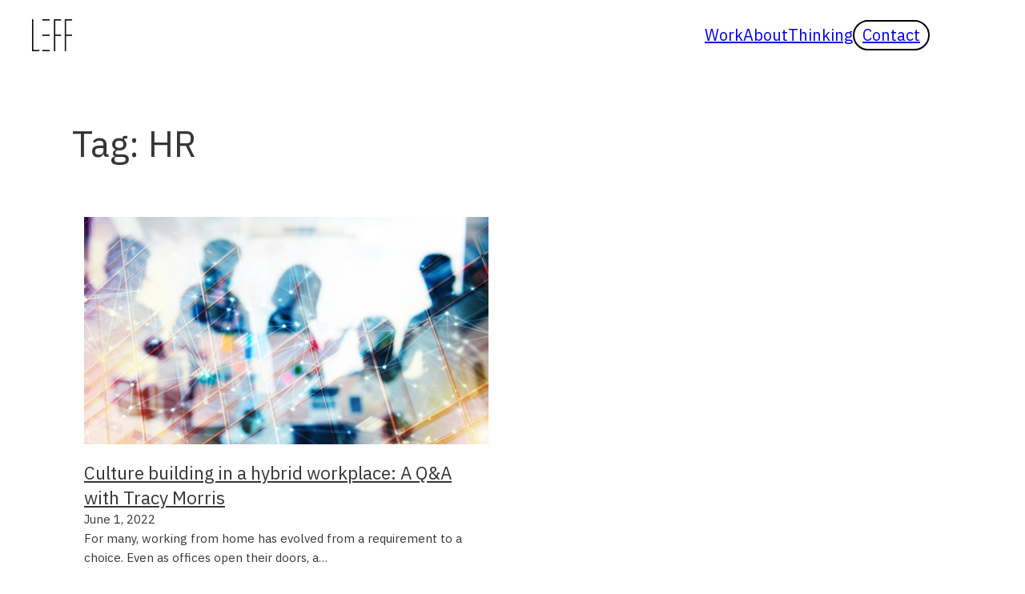

--- FILE ---
content_type: text/html; charset=UTF-8
request_url: https://leffcommunications.com/tag/hr/
body_size: 28881
content:
<!DOCTYPE html>
<html lang="en-US">
<head>
<meta charset="UTF-8">
<meta name="viewport" content="width=device-width, initial-scale=1">
<meta name='robots' content='index, follow, max-image-preview:large, max-snippet:-1, max-video-preview:-1' />
	<style>img:is([sizes="auto" i], [sizes^="auto," i]) { contain-intrinsic-size: 3000px 1500px }</style>
	
	<!-- This site is optimized with the Yoast SEO plugin v23.4 - https://yoast.com/wordpress/plugins/seo/ -->
	<title>HR Archives | Leff Communications</title>
	<link rel="canonical" href="https://leffcommunications.com/tag/hr/" />
	<meta property="og:locale" content="en_US" />
	<meta property="og:type" content="article" />
	<meta property="og:title" content="HR Archives | Leff Communications" />
	<meta property="og:url" content="https://leffcommunications.com/tag/hr/" />
	<meta property="og:site_name" content="Leff Communications" />
	<meta name="twitter:card" content="summary_large_image" />
	<meta name="twitter:site" content="@LeffComm" />
	<script type="application/ld+json" class="yoast-schema-graph">{"@context":"https://schema.org","@graph":[{"@type":"CollectionPage","@id":"https://leffcommunications.com/tag/hr/","url":"https://leffcommunications.com/tag/hr/","name":"HR Archives | Leff Communications","isPartOf":{"@id":"https://leffcommunications.com/#website"},"primaryImageOfPage":{"@id":"https://leffcommunications.com/tag/hr/#primaryimage"},"image":{"@id":"https://leffcommunications.com/tag/hr/#primaryimage"},"thumbnailUrl":"https://leffcommunications.com/wp-content/uploads/2022/06/iStock-992350982-1920x1080-1.jpg","breadcrumb":{"@id":"https://leffcommunications.com/tag/hr/#breadcrumb"},"inLanguage":"en-US"},{"@type":"ImageObject","inLanguage":"en-US","@id":"https://leffcommunications.com/tag/hr/#primaryimage","url":"https://leffcommunications.com/wp-content/uploads/2022/06/iStock-992350982-1920x1080-1.jpg","contentUrl":"https://leffcommunications.com/wp-content/uploads/2022/06/iStock-992350982-1920x1080-1.jpg","width":1920,"height":1080},{"@type":"BreadcrumbList","@id":"https://leffcommunications.com/tag/hr/#breadcrumb","itemListElement":[{"@type":"ListItem","position":1,"name":"Home","item":"https://leffcommunications.com/"},{"@type":"ListItem","position":2,"name":"HR"}]},{"@type":"WebSite","@id":"https://leffcommunications.com/#website","url":"https://leffcommunications.com/","name":"Leff Communications","description":"Industry-leading content marketing","publisher":{"@id":"https://leffcommunications.com/#organization"},"potentialAction":[{"@type":"SearchAction","target":{"@type":"EntryPoint","urlTemplate":"https://leffcommunications.com/?s={search_term_string}"},"query-input":{"@type":"PropertyValueSpecification","valueRequired":true,"valueName":"search_term_string"}}],"inLanguage":"en-US"},{"@type":"Organization","@id":"https://leffcommunications.com/#organization","name":"Leff Communications","url":"https://leffcommunications.com/","logo":{"@type":"ImageObject","inLanguage":"en-US","@id":"https://leffcommunications.com/#/schema/logo/image/","url":"https://leffcommunications.com/wp-content/uploads/2018/02/LeffLogo_BlueE_Final_screen.png","contentUrl":"https://leffcommunications.com/wp-content/uploads/2018/02/LeffLogo_BlueE_Final_screen.png","width":321,"height":214,"caption":"Leff Communications"},"image":{"@id":"https://leffcommunications.com/#/schema/logo/image/"},"sameAs":["https://x.com/LeffComm","https://www.instagram.com/leffcomm/?hl=en","https://www.linkedin.com/company/leff-communications-inc-/"]}]}</script>
	<!-- / Yoast SEO plugin. -->


<link rel='dns-prefetch' href='//fonts.googleapis.com' />
<link rel="alternate" type="application/rss+xml" title="Leff Communications &raquo; Feed" href="https://leffcommunications.com/feed/" />
<link rel="alternate" type="application/rss+xml" title="Leff Communications &raquo; Comments Feed" href="https://leffcommunications.com/comments/feed/" />
<link rel="alternate" type="application/rss+xml" title="Leff Communications &raquo; HR Tag Feed" href="https://leffcommunications.com/tag/hr/feed/" />
		<!-- This site uses the Google Analytics by MonsterInsights plugin v9.0.1 - Using Analytics tracking - https://www.monsterinsights.com/ -->
							<script src="//www.googletagmanager.com/gtag/js?id=G-E036GJYTT5"  data-cfasync="false" data-wpfc-render="false" async></script>
			<script data-cfasync="false" data-wpfc-render="false">
				var mi_version = '9.0.1';
				var mi_track_user = true;
				var mi_no_track_reason = '';
								var MonsterInsightsDefaultLocations = {"page_location":"https:\/\/leffcommunications.com\/tag\/hr\/"};
				if ( typeof MonsterInsightsPrivacyGuardFilter === 'function' ) {
					var MonsterInsightsLocations = (typeof MonsterInsightsExcludeQuery === 'object') ? MonsterInsightsPrivacyGuardFilter( MonsterInsightsExcludeQuery ) : MonsterInsightsPrivacyGuardFilter( MonsterInsightsDefaultLocations );
				} else {
					var MonsterInsightsLocations = (typeof MonsterInsightsExcludeQuery === 'object') ? MonsterInsightsExcludeQuery : MonsterInsightsDefaultLocations;
				}

								var disableStrs = [
										'ga-disable-G-E036GJYTT5',
									];

				/* Function to detect opted out users */
				function __gtagTrackerIsOptedOut() {
					for (var index = 0; index < disableStrs.length; index++) {
						if (document.cookie.indexOf(disableStrs[index] + '=true') > -1) {
							return true;
						}
					}

					return false;
				}

				/* Disable tracking if the opt-out cookie exists. */
				if (__gtagTrackerIsOptedOut()) {
					for (var index = 0; index < disableStrs.length; index++) {
						window[disableStrs[index]] = true;
					}
				}

				/* Opt-out function */
				function __gtagTrackerOptout() {
					for (var index = 0; index < disableStrs.length; index++) {
						document.cookie = disableStrs[index] + '=true; expires=Thu, 31 Dec 2099 23:59:59 UTC; path=/';
						window[disableStrs[index]] = true;
					}
				}

				if ('undefined' === typeof gaOptout) {
					function gaOptout() {
						__gtagTrackerOptout();
					}
				}
								window.dataLayer = window.dataLayer || [];

				window.MonsterInsightsDualTracker = {
					helpers: {},
					trackers: {},
				};
				if (mi_track_user) {
					function __gtagDataLayer() {
						dataLayer.push(arguments);
					}

					function __gtagTracker(type, name, parameters) {
						if (!parameters) {
							parameters = {};
						}

						if (parameters.send_to) {
							__gtagDataLayer.apply(null, arguments);
							return;
						}

						if (type === 'event') {
														parameters.send_to = monsterinsights_frontend.v4_id;
							var hookName = name;
							if (typeof parameters['event_category'] !== 'undefined') {
								hookName = parameters['event_category'] + ':' + name;
							}

							if (typeof MonsterInsightsDualTracker.trackers[hookName] !== 'undefined') {
								MonsterInsightsDualTracker.trackers[hookName](parameters);
							} else {
								__gtagDataLayer('event', name, parameters);
							}
							
						} else {
							__gtagDataLayer.apply(null, arguments);
						}
					}

					__gtagTracker('js', new Date());
					__gtagTracker('set', {
						'developer_id.dZGIzZG': true,
											});
					if ( MonsterInsightsLocations.page_location ) {
						__gtagTracker('set', MonsterInsightsLocations);
					}
										__gtagTracker('config', 'G-E036GJYTT5', {"forceSSL":"true","link_attribution":"true"} );
															window.gtag = __gtagTracker;										(function () {
						/* https://developers.google.com/analytics/devguides/collection/analyticsjs/ */
						/* ga and __gaTracker compatibility shim. */
						var noopfn = function () {
							return null;
						};
						var newtracker = function () {
							return new Tracker();
						};
						var Tracker = function () {
							return null;
						};
						var p = Tracker.prototype;
						p.get = noopfn;
						p.set = noopfn;
						p.send = function () {
							var args = Array.prototype.slice.call(arguments);
							args.unshift('send');
							__gaTracker.apply(null, args);
						};
						var __gaTracker = function () {
							var len = arguments.length;
							if (len === 0) {
								return;
							}
							var f = arguments[len - 1];
							if (typeof f !== 'object' || f === null || typeof f.hitCallback !== 'function') {
								if ('send' === arguments[0]) {
									var hitConverted, hitObject = false, action;
									if ('event' === arguments[1]) {
										if ('undefined' !== typeof arguments[3]) {
											hitObject = {
												'eventAction': arguments[3],
												'eventCategory': arguments[2],
												'eventLabel': arguments[4],
												'value': arguments[5] ? arguments[5] : 1,
											}
										}
									}
									if ('pageview' === arguments[1]) {
										if ('undefined' !== typeof arguments[2]) {
											hitObject = {
												'eventAction': 'page_view',
												'page_path': arguments[2],
											}
										}
									}
									if (typeof arguments[2] === 'object') {
										hitObject = arguments[2];
									}
									if (typeof arguments[5] === 'object') {
										Object.assign(hitObject, arguments[5]);
									}
									if ('undefined' !== typeof arguments[1].hitType) {
										hitObject = arguments[1];
										if ('pageview' === hitObject.hitType) {
											hitObject.eventAction = 'page_view';
										}
									}
									if (hitObject) {
										action = 'timing' === arguments[1].hitType ? 'timing_complete' : hitObject.eventAction;
										hitConverted = mapArgs(hitObject);
										__gtagTracker('event', action, hitConverted);
									}
								}
								return;
							}

							function mapArgs(args) {
								var arg, hit = {};
								var gaMap = {
									'eventCategory': 'event_category',
									'eventAction': 'event_action',
									'eventLabel': 'event_label',
									'eventValue': 'event_value',
									'nonInteraction': 'non_interaction',
									'timingCategory': 'event_category',
									'timingVar': 'name',
									'timingValue': 'value',
									'timingLabel': 'event_label',
									'page': 'page_path',
									'location': 'page_location',
									'title': 'page_title',
									'referrer' : 'page_referrer',
								};
								for (arg in args) {
																		if (!(!args.hasOwnProperty(arg) || !gaMap.hasOwnProperty(arg))) {
										hit[gaMap[arg]] = args[arg];
									} else {
										hit[arg] = args[arg];
									}
								}
								return hit;
							}

							try {
								f.hitCallback();
							} catch (ex) {
							}
						};
						__gaTracker.create = newtracker;
						__gaTracker.getByName = newtracker;
						__gaTracker.getAll = function () {
							return [];
						};
						__gaTracker.remove = noopfn;
						__gaTracker.loaded = true;
						window['__gaTracker'] = __gaTracker;
					})();
									} else {
										console.log("");
					(function () {
						function __gtagTracker() {
							return null;
						}

						window['__gtagTracker'] = __gtagTracker;
						window['gtag'] = __gtagTracker;
					})();
									}
			</script>
				<!-- / Google Analytics by MonsterInsights -->
		<script>
window._wpemojiSettings = {"baseUrl":"https:\/\/s.w.org\/images\/core\/emoji\/16.0.1\/72x72\/","ext":".png","svgUrl":"https:\/\/s.w.org\/images\/core\/emoji\/16.0.1\/svg\/","svgExt":".svg","source":{"concatemoji":"https:\/\/leffcommunications.com\/wp-includes\/js\/wp-emoji-release.min.js?ver=6.8.3"}};
/*! This file is auto-generated */
!function(s,n){var o,i,e;function c(e){try{var t={supportTests:e,timestamp:(new Date).valueOf()};sessionStorage.setItem(o,JSON.stringify(t))}catch(e){}}function p(e,t,n){e.clearRect(0,0,e.canvas.width,e.canvas.height),e.fillText(t,0,0);var t=new Uint32Array(e.getImageData(0,0,e.canvas.width,e.canvas.height).data),a=(e.clearRect(0,0,e.canvas.width,e.canvas.height),e.fillText(n,0,0),new Uint32Array(e.getImageData(0,0,e.canvas.width,e.canvas.height).data));return t.every(function(e,t){return e===a[t]})}function u(e,t){e.clearRect(0,0,e.canvas.width,e.canvas.height),e.fillText(t,0,0);for(var n=e.getImageData(16,16,1,1),a=0;a<n.data.length;a++)if(0!==n.data[a])return!1;return!0}function f(e,t,n,a){switch(t){case"flag":return n(e,"\ud83c\udff3\ufe0f\u200d\u26a7\ufe0f","\ud83c\udff3\ufe0f\u200b\u26a7\ufe0f")?!1:!n(e,"\ud83c\udde8\ud83c\uddf6","\ud83c\udde8\u200b\ud83c\uddf6")&&!n(e,"\ud83c\udff4\udb40\udc67\udb40\udc62\udb40\udc65\udb40\udc6e\udb40\udc67\udb40\udc7f","\ud83c\udff4\u200b\udb40\udc67\u200b\udb40\udc62\u200b\udb40\udc65\u200b\udb40\udc6e\u200b\udb40\udc67\u200b\udb40\udc7f");case"emoji":return!a(e,"\ud83e\udedf")}return!1}function g(e,t,n,a){var r="undefined"!=typeof WorkerGlobalScope&&self instanceof WorkerGlobalScope?new OffscreenCanvas(300,150):s.createElement("canvas"),o=r.getContext("2d",{willReadFrequently:!0}),i=(o.textBaseline="top",o.font="600 32px Arial",{});return e.forEach(function(e){i[e]=t(o,e,n,a)}),i}function t(e){var t=s.createElement("script");t.src=e,t.defer=!0,s.head.appendChild(t)}"undefined"!=typeof Promise&&(o="wpEmojiSettingsSupports",i=["flag","emoji"],n.supports={everything:!0,everythingExceptFlag:!0},e=new Promise(function(e){s.addEventListener("DOMContentLoaded",e,{once:!0})}),new Promise(function(t){var n=function(){try{var e=JSON.parse(sessionStorage.getItem(o));if("object"==typeof e&&"number"==typeof e.timestamp&&(new Date).valueOf()<e.timestamp+604800&&"object"==typeof e.supportTests)return e.supportTests}catch(e){}return null}();if(!n){if("undefined"!=typeof Worker&&"undefined"!=typeof OffscreenCanvas&&"undefined"!=typeof URL&&URL.createObjectURL&&"undefined"!=typeof Blob)try{var e="postMessage("+g.toString()+"("+[JSON.stringify(i),f.toString(),p.toString(),u.toString()].join(",")+"));",a=new Blob([e],{type:"text/javascript"}),r=new Worker(URL.createObjectURL(a),{name:"wpTestEmojiSupports"});return void(r.onmessage=function(e){c(n=e.data),r.terminate(),t(n)})}catch(e){}c(n=g(i,f,p,u))}t(n)}).then(function(e){for(var t in e)n.supports[t]=e[t],n.supports.everything=n.supports.everything&&n.supports[t],"flag"!==t&&(n.supports.everythingExceptFlag=n.supports.everythingExceptFlag&&n.supports[t]);n.supports.everythingExceptFlag=n.supports.everythingExceptFlag&&!n.supports.flag,n.DOMReady=!1,n.readyCallback=function(){n.DOMReady=!0}}).then(function(){return e}).then(function(){var e;n.supports.everything||(n.readyCallback(),(e=n.source||{}).concatemoji?t(e.concatemoji):e.wpemoji&&e.twemoji&&(t(e.twemoji),t(e.wpemoji)))}))}((window,document),window._wpemojiSettings);
</script>
<link rel="preconnect" href="https://fonts.gstatic.com/" crossorigin><style id='wp-emoji-styles-inline-css'>

	img.wp-smiley, img.emoji {
		display: inline !important;
		border: none !important;
		box-shadow: none !important;
		height: 1em !important;
		width: 1em !important;
		margin: 0 0.07em !important;
		vertical-align: -0.1em !important;
		background: none !important;
		padding: 0 !important;
	}
</style>
<style id='classic-theme-styles-inline-css'>
/*! This file is auto-generated */
.wp-block-button__link{color:#fff;background-color:#32373c;border-radius:9999px;box-shadow:none;text-decoration:none;padding:calc(.667em + 2px) calc(1.333em + 2px);font-size:1.125em}.wp-block-file__button{background:#32373c;color:#fff;text-decoration:none}
</style>
<style id='cb-carousel-style-inline-css'>
.wp-block-cb-carousel .slick-slide{overflow:hidden;padding-left:7.5px;padding-right:7.5px}.wp-block-cb-carousel .slick-dots li button:not(:hover):not(:active),.wp-block-cb-carousel .slick-next:not(:hover):not(:active),.wp-block-cb-carousel .slick-prev:not(:hover):not(:active){background-color:transparent}.wp-block-cb-carousel .slick-next:before,.wp-block-cb-carousel .slick-prev:before{color:#000}.wp-block-cb-carousel.alignfull .slick-next,.wp-block-cb-carousel.alignfull .slick-prev{z-index:1}.wp-block-cb-carousel.alignfull .slick-prev{left:25px}.wp-block-cb-carousel.alignfull .slick-next{right:25px}.wp-block-cb-carousel .wp-block-cover,.wp-block-cb-carousel .wp-block-image{margin-bottom:0}.wp-block-cb-carousel .wp-block-cover.aligncenter,.wp-block-cb-carousel .wp-block-image.aligncenter{margin-left:auto!important;margin-right:auto!important}.is-layout-flex .wp-block-cb-carousel{width:100%}

</style>
<link rel='stylesheet' id='contact-form-7-css' href='https://leffcommunications.com/wp-content/plugins/contact-form-7/includes/css/styles.css?ver=5.9.8' media='all' />
<link rel='stylesheet' id='bricks-frontend-css' href='https://leffcommunications.com/wp-content/themes/bricks/assets/css/frontend.min.css?ver=1731000576' media='all' />
<style id='bricks-frontend-inline-css'>
@font-face{font-family:"IBM Plex Mono";font-weight:100;font-display:swap;src:url(https://leffcommunications.com/wp-content/uploads/2024/05/IBMPlexMono-Thin.ttf) format("truetype");}@font-face{font-family:"IBM Plex Mono";font-weight:200;font-display:swap;src:url(https://leffcommunications.com/wp-content/uploads/2024/05/IBMPlexMono-ExtraLight.ttf) format("truetype");}@font-face{font-family:"IBM Plex Mono";font-weight:300;font-display:swap;src:url(https://leffcommunications.com/wp-content/uploads/2024/05/IBMPlexMono-Light.ttf) format("truetype");}@font-face{font-family:"IBM Plex Mono";font-weight:400;font-display:swap;src:url(https://leffcommunications.com/wp-content/uploads/2024/05/IBMPlexMono-Regular.ttf) format("truetype");}@font-face{font-family:"IBM Plex Mono";font-weight:500;font-display:swap;src:url(https://leffcommunications.com/wp-content/uploads/2024/05/IBMPlexMono-Medium.ttf) format("truetype");}@font-face{font-family:"IBM Plex Mono";font-weight:600;font-display:swap;src:url(https://leffcommunications.com/wp-content/uploads/2024/05/IBMPlexMono-SemiBold.ttf) format("truetype");}@font-face{font-family:"IBM Plex Mono";font-weight:700;font-display:swap;src:url(https://leffcommunications.com/wp-content/uploads/2024/05/IBMPlexMono-Bold.ttf) format("truetype");}

</style>
<link rel='stylesheet' id='bricks-default-content-css' href='https://leffcommunications.com/wp-content/themes/bricks/assets/css/frontend/content-default.min.css?ver=1724202037' media='all' />
<link rel='stylesheet' id='bricks-font-awesome-6-brands-css' href='https://leffcommunications.com/wp-content/themes/bricks/assets/css/libs/font-awesome-6-brands.min.css?ver=1724202037' media='all' />
<link rel='stylesheet' id='bricks-font-awesome-6-css' href='https://leffcommunications.com/wp-content/themes/bricks/assets/css/libs/font-awesome-6.min.css?ver=1724202037' media='all' />
<link rel='stylesheet' id='bricks-ionicons-css' href='https://leffcommunications.com/wp-content/themes/bricks/assets/css/libs/ionicons.min.css?ver=1724202037' media='all' />
<link rel='stylesheet' id='bricks-themify-icons-css' href='https://leffcommunications.com/wp-content/themes/bricks/assets/css/libs/themify-icons.min.css?ver=1724202037' media='all' />
<style id='bricks-frontend-inline-inline-css'>
html {scroll-behavior: smooth}:root {} body {font-family: "IBM Plex Sans"} h1 {font-family: "IBM Plex Sans"; font-weight: 400; font-size: 3em} h2 {font-family: "IBM Plex Sans"} h3 {font-size: 1.5em; font-family: "IBM Plex Sans"; font-weight: 400} .bricks-button:not([class*="bricks-background-"]):not([class*="bricks-color-"]) {background-color: #212121} .bricks-button {border: 2px solid #f5f5f5; border-radius: 20px; color: #f5f5f5} :where(.brxe-accordion .accordion-content-wrapper) a, :where(.brxe-icon-box .content) a, :where(.brxe-list) a, :where(.brxe-post-content):not([data-source="bricks"]) a, :where(.brxe-posts .dynamic p) a, :where(.brxe-shortcode) a, :where(.brxe-tabs .tab-content) a, :where(.brxe-team-members) .description a, :where(.brxe-testimonials) .testimonial-content-wrapper a, :where(.brxe-text) a, :where(a.brxe-text), :where(.brxe-text-basic) a, :where(a.brxe-text-basic), :where(.brxe-post-comments) .comment-content a {color: var(--bricks-color-e4f2a5)}.header-hover.brxe-div {padding-bottom: 1em}@media (max-width: 767px) {.bricks-nav-menu.brxe-block {flex-direction: column}}@media (max-width: 478px) {.bricks-nav-menu.brxe-block {flex-direction: column}}.menu-mobile.brxe-section {display: none}@media (max-width: 767px) {.menu-mobile.brxe-section {display: flex}}.menu-mobile.brxe-nav-nested {display: none}@media (max-width: 767px) {.menu-mobile.brxe-nav-nested {display: flex}}.nav-hover.brxe-section {opacity: 0; display: flex}.nav-hover { animation-fill-mode: both;}.work-nav-hover.brxe-div {color: var(--bricks-color-535447); margin-right: auto; display: none}.work-nav-hover{ flex-direction: column;}.industry-hover.brxe-div {transition: all .7s; width: 40%; display: none}.about-nav-hover.brxe-list {display: none; color: var(--bricks-color-535447)}.about-nav-hover.brxe-list .title {font-size: 2em; color: var(--bricks-color-535447)}.about-nav-hover{ flex-direction: column;}.thinking-nav-hover.brxe-list {display: none; color: var(--bricks-color-535447)}.thinking-nav-hover.brxe-list .title {font-size: 2em; color: var(--bricks-color-535447)}.thinking-nav-hover{ flex-direction: column;}* { scroll-behavior: smooth; } .load { transition: opacity .25s; opacity: 1 !important; z-index: 3 !important; } .loadSub { display: flex !important; } @media only screen and (min-width: 600px) { .darken-nav { background:#212121; }}:root {--bricks-color-535447: #f5f5f5;--bricks-color-fe5ae7: #e0e0e0;--bricks-color-2e0215: #9e9e9e;--bricks-color-779b29: #616161;--bricks-color-4ac58a: #424242;--bricks-color-f0aa11: #212121;--bricks-color-4a36b6: #ffeb3b;--bricks-color-786d9a: #ffc107;--bricks-color-d51555: #ff9800;--bricks-color-6225bf: #ff5722;--bricks-color-d14dd0: #f44336;--bricks-color-7d33c8: #9c27b0;--bricks-color-e4f2a5: #2196f3;--bricks-color-204852: #03a9f4;--bricks-color-68bc6b: #81D4FA;--bricks-color-a9a381: #4caf50;--bricks-color-8817fc: #8bc34a;--bricks-color-a702bb: #cddc39;--bricks-color-sarllx: #f2f4f5;--bricks-color-bdllzr: #dc2dbd;}.brxe-qkynxm {filter: invert(0%); margin-left: 2em; position: relative}.brxe-qkynxm .bricks-site-logo {width: 50px}.logo { object-fit: contain; max-width: 100px;}@media (max-width: 478px) {.brxe-qkynxm {margin-top: auto; margin-bottom: auto}}#brxe-fb6b53 {font-size: 2rem}#brxe-73c878 {font-size: 2rem}#brxe-0f8db8 {font-size: 2rem}#brxe-dd0b6d {font-size: 2rem}#brxe-7eec0a {flex-direction: row}@media (max-width: 478px) {#brxe-7eec0a {background-color: var(--bricks-color-f0aa11)}}@media (max-width: 478px) {#brxe-ba5420 .brxa-inner {--brxe-toggle-bar-height: 4px}}@media (max-width: 767px) {#brxe-8fa02a .brx-toggle-div { display: inline-flex; }#brxe-8fa02a .brxe-toggle { display: inline-flex; }[data-script-id="8fa02a"] .brx-nav-nested-items {opacity: 0;visibility: hidden;gap: 0;position: fixed;z-index: 1001;top: 0;right: 0;bottom: 0;left: 0;display: flex;align-items: center;justify-content: center;flex-direction: column;background-color: #fff;overflow-y: scroll;flex-wrap: nowrap;}#brxe-8fa02a.brx-open .brx-nav-nested-items {opacity: 1;visibility: visible;}}#brxe-8fa02a {z-index: 5; margin-right: auto; margin-left: 100px}.contact-nav { border: 2px solid black; border-radius: 50px; padding: 0px 10px;} .contact-nav > a { border: 0 !important; }:where(.brxe-list) .content:hover { transform: scale(1.1); text-decoration: underline; margin-left: 20px;}:where(.brxe-list) .separator { display:none;}:where(.brxe-list) .title { color: #FFF;}@media (max-width: 767px) { #brxe-8fa02a.brx-open .brx-nav-nested-items { flex-direction: column; } li.menu-item { margin: 10px auto; color: #FFF; } .contact-nav { border: 2px solid #FFF; }}@media (max-width: 1100px) {#brxe-8fa02a {right: 50px}}@media (max-width: 767px) {#brxe-8fa02a {flex-direction: column; margin-top: 0; display: none}#brxe-8fa02a.brx-open .brx-nav-nested-items {background-color: var(--bricks-color-f0aa11)}}#brxe-bd529d {margin-left: auto; width: 35vw; display: flex; justify-content: center; padding-top: 25px; padding-bottom: 25px; min-width: 500px}@media (max-width: 767px) {#brxe-bd529d {justify-content: center; align-items: center; align-self: center !important; min-width: 0px}.menu-mobile { display: none;}@media only screen and (max-width: 600px) { .menu-mobile{ display: flex;}}}#brxe-e07018 {margin-top: auto; margin-bottom: auto; width: 100%; align-items: center; align-self: center !important; flex-direction: row; position: relative}@media (max-width: 767px) {#brxe-e07018 {flex-wrap: nowrap; flex-direction: row; align-items: center; min-height: 100px}}#brxe-4e26d9 {z-index: 5; background-color: #ffffff; position: sticky; top: 0px}@media (max-width: 767px) {#brxe-4e26d9 {z-index: 3; display: none}}@media (max-width: 478px) {#brxe-4e26d9 {width: 100%}}#brxe-djlgfx {font-size: 2rem}@media (max-width: 767px) {#brxe-djlgfx {width: 100%; font-size: 1.5em}}@media (max-width: 478px) {#brxe-djlgfx {width: 100%; font-size: 1.5em}}#brxe-aysvul {font-size: 2rem}@media (max-width: 767px) {#brxe-aysvul {width: 100%; font-size: 1.5em; padding-left: 1em}}@media (max-width: 478px) {#brxe-aysvul {width: 100%; font-size: 1.5em}}#brxe-vegckk {font-size: 2rem}@media (max-width: 767px) {#brxe-vegckk {width: 100%; font-size: 1.5em; padding-left: 1em}}@media (max-width: 478px) {#brxe-vegckk {width: 100%; font-size: 1.5em}}#brxe-muiexi {display: block; margin-bottom: .5em}@media (max-width: 478px) {#brxe-muiexi {color: var(--bricks-color-535447); text-align: left}}#brxe-xetwif {display: block; margin-bottom: .5em}@media (max-width: 478px) {#brxe-xetwif {color: var(--bricks-color-535447)}}#brxe-bzxqeg {display: block; margin-bottom: .5em}@media (max-width: 478px) {#brxe-bzxqeg {color: var(--bricks-color-535447)}}#brxe-obotis {display: block; margin-bottom: .5em}@media (max-width: 478px) {#brxe-obotis {color: var(--bricks-color-535447)}}#brxe-kvkxom {padding-left: 1em; gap: 10px}#brxe-kvkxom .icon{ transform: rotate(90deg); margin-bottom: auto; margin-top: 7px;}@media (max-width: 478px) {#brxe-kvkxom {color: var(--bricks-color-535447)}}@media (max-width: 478px) {#brxe-emxkcz {align-self: flex-start !important; text-align: left; justify-content: flex-start; align-items: flex-start; flex-direction: column}}#brxe-olubhl {color: #ffffff; font-size: 1.5em; line-height: 1.25; display: flex; margin-top: .5em}#brxe-olubhl:hover { transform: scale(1.05); text-decoration: underline; cursor: pointer;}#brxe-olubhl:active { text-decoration: underline;}@media (max-width: 767px) { li.menu-item { margin: 10px auto 10px 10px !important; } #brxe-olubhl:hover { transform: none; text-decoration: none; cursor: pointer;}#brxe-olubhl:active { text-decoration: none;}}@media (max-width: 767px) {#brxe-olubhl {padding-left: 1em; margin-left: 10px}#brxe-olubhl .brx-dropdown-content {background-color: var(--bricks-color-f0aa11)}#brxe-olubhl .brx-dropdown-content > li > a {justify-content: flex-start; padding-left: 10px}#brxe-olubhl .brx-submenu-toggle {justify-content: flex-start}#brxe-olubhl .brx-dropdown-content .brx-submenu-toggle > * {padding-left: 10px}#brxe-olubhl.brx-has-megamenu .brx-dropdown-content > * {padding-left: 10px}}@media (max-width: 478px) {#brxe-olubhl .brx-dropdown-content {background-color: var(--bricks-color-f0aa11); text-align: left; font-size: .8em}#brxe-olubhl .brx-dropdown-content > li > a {justify-content: flex-start}#brxe-olubhl .brx-submenu-toggle {justify-content: flex-start}#brxe-olubhl .brx-dropdown-content > li [aria-current="page"] {text-align: left}#brxe-olubhl .brx-dropdown-content > li .aria-current {text-align: left}#brxe-olubhl.brx-has-megamenu .brx-dropdown-content [aria-current="page"] {text-align: left}}#brxe-joaxqn {color: #ffffff; font-size: 2em; display: block; margin-top: .5em}#brxe-joaxqn:hover { transform: scale(1.05); text-decoration: underline;}@media (max-width: 767px) {#brxe-joaxqn {width: 100%; font-size: 1.5em}}@media (max-width: 478px) {#brxe-joaxqn {font-size: 1.5em; width: 100%}}#brxe-prlhtr {padding-left: 1em; gap: 10px}#brxe-prlhtr .icon{ transform: rotate(90deg); margin-bottom: auto; margin-top: 7px;}@media (max-width: 767px) {#brxe-prlhtr {color: var(--bricks-color-535447); font-size: 1.5em; padding-left: 2em}}@media (max-width: 478px) {#brxe-prlhtr {color: var(--bricks-color-535447)}}#brxe-bhfkhn {color: #ffffff; font-size: 2em; display: block}#brxe-bhfkhn:hover { transform: scale(1.05); text-decoration: underline;}@media (max-width: 767px) {#brxe-bhfkhn {font-size: 1.5em; width: 100%}}@media (max-width: 478px) {#brxe-bhfkhn {font-size: 1.5em; width: 100%}}#brxe-nvjgwz {padding-left: 1em; gap: 10px}#brxe-nvjgwz .icon{ transform: rotate(90deg); margin-bottom: auto; margin-top: 7px;}@media (max-width: 767px) {#brxe-nvjgwz {font-size: 1.5em; color: var(--bricks-color-535447); padding-left: 2em}}@media (max-width: 478px) {#brxe-nvjgwz {color: var(--bricks-color-535447)}}#brxe-zkocnh {color: #ffffff; font-size: 2em; display: block; margin-bottom: .5em}#brxe-zkocnh:hover { transform: scale(1.05); text-decoration: underline;}@media (max-width: 767px) {#brxe-zkocnh {font-size: 1.5em; margin-right: auto}}@media (max-width: 478px) {#brxe-zkocnh {font-size: 1.5em; margin-right: auto}}#brxe-qttnij {flex-direction: column}@media (max-width: 767px) {#brxe-qttnij {flex-direction: column; padding-left: 2em}}@media (max-width: 478px) {#brxe-qttnij {background-color: var(--bricks-color-f0aa11); padding-left: 2em; margin-right: auto}}@media (max-width: 478px) {#brxe-cqrakd .brxa-inner {--brxe-toggle-bar-height: 4px}}@media (max-width: 767px) {#brxe-olrfll .brx-toggle-div { display: inline-flex; }#brxe-olrfll .brxe-toggle { display: inline-flex; }[data-script-id="olrfll"] .brx-nav-nested-items {opacity: 0;visibility: hidden;gap: 0;position: fixed;z-index: 1001;top: 0;right: 0;bottom: 0;left: 0;display: flex;align-items: center;justify-content: center;flex-direction: column;background-color: #fff;overflow-y: scroll;flex-wrap: nowrap;}#brxe-olrfll.brx-open .brx-nav-nested-items {opacity: 1;visibility: visible;}}#brxe-olrfll {margin-right: auto; margin-left: 100px; display: none}.contact-nav { border: 2px solid black; border-radius: 50px; padding: 0px 10px;} .contact-nav > a { border: 0 !important; }:where(.brxe-list) .content:hover { transform: scale(1.1); text-decoration: underline; margin-left: 20px;}:where(.brxe-list) .separator { display:none;}:where(.brxe-list) .title { color: #FFF;}@media (max-width: 767px) { #brxe-olrfll.brx-open .brx-nav-nested-items { flex-direction: column; } li.menu-item { margin: 10px auto; color: #FFF; } .contact-nav { border: 2px solid #FFF; }}@media (max-width: 767px) {#brxe-olrfll {flex-direction: column; margin-top: 0; margin-right: 0; margin-left: 0; display: flex}#brxe-olrfll.brx-open .brx-nav-nested-items {background-color: var(--bricks-color-f0aa11)}}#brxe-klzpgb {margin-left: auto; width: 35vw; display: flex; justify-content: center; padding-top: 25px; padding-bottom: 25px; min-width: 500px}@media (max-width: 767px) {#brxe-klzpgb {justify-content: center; align-items: center; align-self: center !important; min-width: 0px}.menu-mobile { display: none;}@media only screen and (max-width: 600px) { .menu-mobile{ display: flex;}}}#brxe-hskdcn {margin-top: auto; margin-bottom: auto; width: 100%; align-items: center; align-self: center !important; flex-direction: row; position: relative}@media (max-width: 767px) {#brxe-hskdcn {flex-wrap: nowrap; flex-direction: row; align-items: center; min-height: 100px}}#brxe-tgymzf {z-index: 5; background-color: #ffffff; position: sticky; top: 0px}@media (max-width: 767px) {#brxe-tgymzf {z-index: 3}}@media (max-width: 478px) {#brxe-tgymzf {width: 100%}}#brxe-926bb1 {align-items: center; width: 65vw; height: 100vh; position: absolute; top: 0px; display: flex; left: 0px; justify-content: flex-start; align-self: center !important}#brxe-ykteho {color: #ffffff; font-size: 2em; display: block; margin-bottom: .5em}#brxe-ykteho:hover { transform: scale(1.05); text-decoration: underline;}#brxe-cvuxdk {color: #ffffff; font-size: 2em; display: block; margin-bottom: .5em}#brxe-cvuxdk:hover { transform: scale(1.05); text-decoration: underline;}#brxe-fuctkz {color: #ffffff; font-size: 2em; line-height: 1.25; display: flex}#brxe-fuctkz:hover { transform: scale(1.05); text-decoration: underline; cursor: pointer;}#brxe-fuctkz:active { text-decoration: underline;}@media only screen and (max-width: 767px) { #brxe-fuctkz:hover { transform: none; text-decoration: none; cursor: pointer;}#brxe-fuctkz:active { text-decoration: none;} }#brxe-prhnrz {width: 60%; display: flex; flex-direction: column; padding-right: 20px; padding-left: 100px; margin-top: auto; margin-right: auto; margin-bottom: auto; justify-content: center}#brxe-iyzhjl {font-size: 1.5em; display: block; margin-bottom: .5em}#brxe-qtlwve {font-size: 1.5em; display: block; margin-bottom: .5em}#brxe-oyqonb {font-size: 1.5em; display: block; margin-bottom: .5em}#brxe-mpnbla {font-size: 1.5em; display: block; margin-bottom: .5em}#brxe-plepxh {padding-left: 1em; gap: 10px; font-size: 1.2em}#brxe-plepxh .icon{ transform: rotate(90deg); margin-bottom: auto; margin-top: 7px;}#brxe-oixish {flex-direction: column; padding-top: 2em; padding-right: 2em; padding-bottom: 2em; padding-left: 2em; border-left: 2px solid #ffffff; margin-right: auto; margin-left: auto}#brxe-xuzalh {flex-wrap: wrap; display: none; width: 100%}#brxe-xuzalh { flex-direction: row;}#brxe-oucmfh .title {font-size: 2em}#brxe-oucmfh {padding-left: 100px}@media (max-width: 767px) {#brxe-oucmfh {margin-right: auto; width: 100%; padding-left: 3em}}#brxe-ldsfaq .title {font-size: 2em}#brxe-ldsfaq {padding-left: 100px}@media (max-width: 767px) {#brxe-ldsfaq {padding-left: 3em; width: 100%}}#brxe-xgnqxt {background-color: #212121; display: flex; width: 35vw; height: 100vh; position: absolute; top: 0px; right: 0px; align-self: center !important; justify-content: center; flex-direction: column; align-items: center; min-width: 500px}#brxe-9a029c {width: 100vw; height: 100vh}#hover-sub-nav {width: 100vw; height: 100vh; position: fixed; top: 0px; left: 0px; z-index: -1; display: none}@media (max-width: 767px) {#hover-sub-nav {display: none}}#brxe-truvzh {background-color: #212121; margin-top: 1em; text-transform: uppercase; padding-right: 2em; padding-left: 2em; border-radius: 25px}@media (max-width: 767px) {#brxe-mbequd {margin-bottom: 20px}}@media (max-width: 478px) {#brxe-mbequd {margin-bottom: 20px}}#brxe-dvniya .separator {display: none}#brxe-dvniya .content {justify-content: flex-start}#brxe-dvniya .description {justify-content: flex-start}#brxe-dvniya .title {margin-left: 1em}#brxe-dvniya {color: var(--bricks-color-535447)}.footer-link>li>div>a { color: #FFF;}#brxe-nkjwea {margin-right: 2em}@media (max-width: 767px) {#brxe-nkjwea {margin-bottom: 20px}}@media (max-width: 478px) {#brxe-nkjwea {margin-bottom: 20px}}#brxe-rnzjyk {display: flex; justify-content: space-between; width: 80%}@media (max-width: 767px) {#brxe-rnzjyk {flex-direction: column}}@media (max-width: 478px) {#brxe-rnzjyk {flex-direction: column}}#brxe-vsdnxj {width: 67%}#brxe-igfexl {width: 33%}#brxe-irqjvh {flex-direction: row; margin-top: 3em}#brxe-jhavqb {width: 67%; margin-top: auto; padding-right: 2em}@media (max-width: 767px) {#brxe-jhavqb {padding-right: 3em; width: 60%}}#brxe-wzpwzh .bricks-site-logo {width: 100px}#brxe-uwkkqh {width: 33%}@media (max-width: 767px) {#brxe-uwkkqh {margin-left: auto}}#brxe-usspgr {flex-direction: row; margin-bottom: 2em}#brxe-oijvab {margin-bottom: 0; background-color: #000000; color: #f5f5f5}@media (max-width: 1100px) {#brxe-oijvab {padding-right: 2em; padding-left: 2em}}@media (max-width: 767px) {#brxe-oijvab {padding-right: 1em; padding-left: 1em}}@media (max-width: 478px) {#brxe-oijvab {padding-right: 1em; padding-left: 1em}}.brxe-popup-13388 .brx-popup-content {background-color: var(--bricks-color-535447)}#brxe-vottzp {font-size: .8em}#brxe-vottzp a {font-size: .8em; font-size: inherit}#brxe-783ab9:not(.tag), #brxe-783ab9 img {object-fit: contain}#brxe-783ab9 {max-width: 250px; border-radius: 25px}@media (max-width: 767px) {#brxe-783ab9 {max-width: 200px; width: 100%}}@media (max-width: 478px) {#brxe-783ab9 {width: 50%; max-width: 100%}}#brxe-ed7079 li.has-link a, #brxe-ed7079 li.no-link {padding-top: 15px; padding-right: 15px; padding-bottom: 15px; padding-left: 15px; color: #ffffff}#brxe-06433c {width: 33%; justify-content: space-between}@media (max-width: 767px) {#brxe-06433c {max-width: 30%}}@media (max-width: 478px) {#brxe-06433c {max-width: 100%; width: 100%; align-self: center !important; align-items: center; margin-bottom: 1em}}#brxe-4aae7d {color: var(--bricks-color-535447); fill: var(--bricks-color-535447); font-size: 25px; position: absolute; right: 0px}#brxe-480572 {color: var(--bricks-color-535447)}#brxe-480572 a {color: var(--bricks-color-535447); font-size: inherit}#brxe-5c0e53 {width: 67%; margin-right: 2em; margin-left: 2em; position: relative}@media (max-width: 767px) {#brxe-5c0e53 {margin-right: 0; margin-left: 0; padding-left: 1em}}@media (max-width: 478px) {#brxe-5c0e53 {margin-right: 0; margin-left: 0; width: 100%; max-width: 100%}}#brxe-d0f7ae {flex-direction: row; background-color: #000000; padding-top: 1em; padding-right: 2em; padding-bottom: 1em; padding-left: 2em; justify-content: space-between}.brx-popup-content {background-color: #000; border-radius:25px;}@media (max-width: 478px) {#brxe-d0f7ae {flex-direction: column}}#brxe-68bc9b:not(.tag), #brxe-68bc9b img {object-fit: contain}#brxe-68bc9b {max-width: 250px; border-radius: 25px}@media (max-width: 767px) {#brxe-68bc9b {max-width: 200px; width: 100%}}@media (max-width: 478px) {#brxe-68bc9b {width: 50%; max-width: 100%}}#brxe-5a4b25 li.has-link a, #brxe-5a4b25 li.no-link {padding-top: 15px; padding-right: 15px; padding-bottom: 15px; padding-left: 15px; color: #ffffff}#brxe-01feef {width: 33%; justify-content: space-between}@media (max-width: 767px) {#brxe-01feef {max-width: 30%}}@media (max-width: 478px) {#brxe-01feef {max-width: 100%; width: 100%; align-self: center !important; align-items: center; margin-bottom: 1em}}#brxe-defa9c {color: var(--bricks-color-535447); fill: var(--bricks-color-535447); font-size: 25px; position: absolute; right: 0px}#brxe-efeb1f {color: var(--bricks-color-535447)}#brxe-efeb1f a {color: var(--bricks-color-535447); font-size: inherit}#brxe-757a77 {width: 67%; margin-right: 2em; margin-left: 2em; position: relative}@media (max-width: 767px) {#brxe-757a77 {margin-right: 0; margin-left: 0; padding-left: 1em}}@media (max-width: 478px) {#brxe-757a77 {margin-right: 0; margin-left: 0; width: 100%; max-width: 100%}}#brxe-01107f {flex-direction: row; background-color: #000000; padding-top: 1em; padding-right: 2em; padding-bottom: 1em; padding-left: 2em; justify-content: space-between}.brx-popup-content {background-color: #000; border-radius:25px;}@media (max-width: 478px) {#brxe-01107f {flex-direction: column}}#brxe-470869:not(.tag), #brxe-470869 img {object-fit: contain}#brxe-470869 {max-width: 250px; border-radius: 25px}@media (max-width: 767px) {#brxe-470869 {max-width: 200px; width: 100%}}@media (max-width: 478px) {#brxe-470869 {width: 50%; max-width: 100%}}#brxe-97713e li.has-link a, #brxe-97713e li.no-link {padding-top: 15px; padding-right: 15px; padding-bottom: 15px; padding-left: 15px; color: #ffffff}#brxe-3db013 {width: 33%; justify-content: space-between}@media (max-width: 767px) {#brxe-3db013 {max-width: 30%}}@media (max-width: 478px) {#brxe-3db013 {max-width: 100%; width: 100%; align-self: center !important; align-items: center; margin-bottom: 1em}}#brxe-349443 {color: var(--bricks-color-535447); fill: var(--bricks-color-535447); font-size: 25px; position: absolute; right: 0px}#brxe-96cbfc {color: var(--bricks-color-535447)}#brxe-96cbfc a {color: var(--bricks-color-535447); font-size: inherit}#brxe-0e2e4e {width: 67%; margin-right: 2em; margin-left: 2em; position: relative}@media (max-width: 767px) {#brxe-0e2e4e {margin-right: 0; margin-left: 0; padding-left: 1em}}@media (max-width: 478px) {#brxe-0e2e4e {margin-right: 0; margin-left: 0; width: 100%; max-width: 100%}}#brxe-bd88f6 {flex-direction: row; background-color: #000000; padding-top: 1em; padding-right: 2em; padding-bottom: 1em; padding-left: 2em; justify-content: space-between}.brx-popup-content {background-color: #000; border-radius:25px;}@media (max-width: 478px) {#brxe-bd88f6 {flex-direction: column}}#brxe-6a6456:not(.tag), #brxe-6a6456 img {object-fit: contain}#brxe-6a6456 {max-width: 250px; border-radius: 25px}@media (max-width: 767px) {#brxe-6a6456 {max-width: 200px; width: 100%}}@media (max-width: 478px) {#brxe-6a6456 {width: 50%; max-width: 100%}}#brxe-d3b188 li.has-link a, #brxe-d3b188 li.no-link {padding-top: 15px; padding-right: 15px; padding-bottom: 15px; padding-left: 15px; color: #ffffff}#brxe-495713 {width: 33%; justify-content: space-between}@media (max-width: 767px) {#brxe-495713 {max-width: 30%}}@media (max-width: 478px) {#brxe-495713 {max-width: 100%; width: 100%; align-self: center !important; align-items: center; margin-bottom: 1em}}#brxe-19f1c9 {color: var(--bricks-color-535447); fill: var(--bricks-color-535447); font-size: 25px; position: absolute; right: 0px}#brxe-556d6c {color: var(--bricks-color-535447)}#brxe-556d6c a {color: var(--bricks-color-535447); font-size: inherit}#brxe-0e255d {width: 67%; margin-right: 2em; margin-left: 2em; position: relative}@media (max-width: 767px) {#brxe-0e255d {margin-right: 0; margin-left: 0; padding-left: 1em}}@media (max-width: 478px) {#brxe-0e255d {margin-right: 0; margin-left: 0; width: 100%; max-width: 100%}}#brxe-5ad04a {flex-direction: row; background-color: #000000; padding-top: 1em; padding-right: 2em; padding-bottom: 1em; padding-left: 2em; justify-content: space-between}.brx-popup-content {background-color: #000; border-radius:25px;}@media (max-width: 478px) {#brxe-5ad04a {flex-direction: column}}#brxe-461ec6:not(.tag), #brxe-461ec6 img {object-fit: contain}#brxe-461ec6 {max-width: 250px; border-radius: 25px}@media (max-width: 767px) {#brxe-461ec6 {max-width: 200px; width: 100%}}@media (max-width: 478px) {#brxe-461ec6 {width: 50%; max-width: 100%}}#brxe-8726dc li.has-link a, #brxe-8726dc li.no-link {padding-top: 15px; padding-right: 15px; padding-bottom: 15px; padding-left: 15px; color: #ffffff}#brxe-a50209 {width: 33%; justify-content: space-between}@media (max-width: 767px) {#brxe-a50209 {max-width: 30%}}@media (max-width: 478px) {#brxe-a50209 {max-width: 100%; width: 100%; align-self: center !important; align-items: center; margin-bottom: 1em}}#brxe-d4284e {color: var(--bricks-color-535447); fill: var(--bricks-color-535447); font-size: 25px; position: absolute; right: 0px}#brxe-b8e3bf {color: var(--bricks-color-535447)}#brxe-b8e3bf a {color: var(--bricks-color-535447); font-size: inherit}#brxe-368377 {width: 67%; margin-right: 2em; margin-left: 2em; position: relative}@media (max-width: 767px) {#brxe-368377 {margin-right: 0; margin-left: 0; padding-left: 1em}}@media (max-width: 478px) {#brxe-368377 {margin-right: 0; margin-left: 0; width: 100%; max-width: 100%}}#brxe-916006 {flex-direction: row; background-color: #000000; padding-top: 1em; padding-right: 2em; padding-bottom: 1em; padding-left: 2em; justify-content: space-between}.brx-popup-content {background-color: #000; border-radius:25px;}@media (max-width: 478px) {#brxe-916006 {flex-direction: column}}#brxe-51a457:not(.tag), #brxe-51a457 img {object-fit: contain}#brxe-51a457 {max-width: 250px; border-radius: 25px}@media (max-width: 767px) {#brxe-51a457 {max-width: 200px; width: 100%}}@media (max-width: 478px) {#brxe-51a457 {width: 50%; max-width: 100%}}#brxe-f8f237 li.has-link a, #brxe-f8f237 li.no-link {padding-top: 15px; padding-right: 15px; padding-bottom: 15px; padding-left: 15px; color: #ffffff}#brxe-4d3899 {width: 33%; justify-content: space-between}@media (max-width: 767px) {#brxe-4d3899 {max-width: 30%}}@media (max-width: 478px) {#brxe-4d3899 {max-width: 100%; width: 100%; align-self: center !important; align-items: center; margin-bottom: 1em}}#brxe-3356e8 {color: var(--bricks-color-535447); fill: var(--bricks-color-535447); font-size: 25px; position: absolute; right: 0px}#brxe-9e8386 {color: var(--bricks-color-535447)}#brxe-9e8386 a {color: var(--bricks-color-535447); font-size: inherit}#brxe-5b09b0 {width: 67%; margin-right: 2em; margin-left: 2em; position: relative}@media (max-width: 767px) {#brxe-5b09b0 {margin-right: 0; margin-left: 0; padding-left: 1em}}@media (max-width: 478px) {#brxe-5b09b0 {margin-right: 0; margin-left: 0; width: 100%; max-width: 100%}}#brxe-293da2 {flex-direction: row; background-color: #000000; padding-top: 1em; padding-right: 2em; padding-bottom: 1em; padding-left: 2em; justify-content: space-between}.brx-popup-content {background-color: #000; border-radius:25px;}@media (max-width: 478px) {#brxe-293da2 {flex-direction: column}}#brxe-48448e:not(.tag), #brxe-48448e img {object-fit: contain}#brxe-48448e {max-width: 250px; border-radius: 25px}@media (max-width: 767px) {#brxe-48448e {max-width: 200px; width: 100%}}@media (max-width: 478px) {#brxe-48448e {width: 50%; max-width: 100%}}#brxe-7157da li.has-link a, #brxe-7157da li.no-link {padding-top: 15px; padding-right: 15px; padding-bottom: 15px; padding-left: 15px; color: #ffffff}#brxe-09c0ef {width: 33%; justify-content: space-between}@media (max-width: 767px) {#brxe-09c0ef {max-width: 30%}}@media (max-width: 478px) {#brxe-09c0ef {max-width: 100%; width: 100%; align-self: center !important; align-items: center; margin-bottom: 1em}}#brxe-91bee4 {color: var(--bricks-color-535447); fill: var(--bricks-color-535447); font-size: 25px; position: absolute; right: 0px}#brxe-b1d1da {color: var(--bricks-color-535447)}#brxe-b1d1da a {color: var(--bricks-color-535447); font-size: inherit}#brxe-9d56dd {width: 67%; margin-right: 2em; margin-left: 2em; position: relative}@media (max-width: 767px) {#brxe-9d56dd {margin-right: 0; margin-left: 0; padding-left: 1em}}@media (max-width: 478px) {#brxe-9d56dd {margin-right: 0; margin-left: 0; width: 100%; max-width: 100%}}#brxe-8dd145 {flex-direction: row; background-color: #000000; padding-top: 1em; padding-right: 2em; padding-bottom: 1em; padding-left: 2em; justify-content: space-between}.brx-popup-content {background-color: #000; border-radius:25px;}@media (max-width: 478px) {#brxe-8dd145 {flex-direction: column}}#brxe-723af0:not(.tag), #brxe-723af0 img {object-fit: contain}#brxe-723af0 {max-width: 250px; border-radius: 25px}@media (max-width: 767px) {#brxe-723af0 {max-width: 200px; width: 100%}}@media (max-width: 478px) {#brxe-723af0 {width: 50%; max-width: 100%}}#brxe-ea1801 li.has-link a, #brxe-ea1801 li.no-link {padding-top: 15px; padding-right: 15px; padding-bottom: 15px; padding-left: 15px; color: #ffffff}#brxe-088cb2 {width: 33%; justify-content: space-between}@media (max-width: 767px) {#brxe-088cb2 {max-width: 30%}}@media (max-width: 478px) {#brxe-088cb2 {max-width: 100%; width: 100%; align-self: center !important; align-items: center; margin-bottom: 1em}}#brxe-6fc4ab {color: var(--bricks-color-535447); fill: var(--bricks-color-535447); font-size: 25px; position: absolute; right: 0px}#brxe-827486 {color: var(--bricks-color-535447)}#brxe-827486 a {color: var(--bricks-color-535447); font-size: inherit}#brxe-129851 {width: 67%; margin-right: 2em; margin-left: 2em; position: relative}@media (max-width: 767px) {#brxe-129851 {margin-right: 0; margin-left: 0; padding-left: 1em}}@media (max-width: 478px) {#brxe-129851 {margin-right: 0; margin-left: 0; width: 100%; max-width: 100%}}#brxe-a6add9 {flex-direction: row; background-color: #000000; padding-top: 1em; padding-right: 2em; padding-bottom: 1em; padding-left: 2em; justify-content: space-between}.brx-popup-content {background-color: #000; border-radius:25px;}@media (max-width: 478px) {#brxe-a6add9 {flex-direction: column}}#brxe-c60763:not(.tag), #brxe-c60763 img {object-fit: contain}#brxe-c60763 {max-width: 250px; border-radius: 25px}@media (max-width: 767px) {#brxe-c60763 {max-width: 200px; width: 100%}}@media (max-width: 478px) {#brxe-c60763 {width: 50%; max-width: 100%}}#brxe-f25052 li.has-link a, #brxe-f25052 li.no-link {padding-top: 15px; padding-right: 15px; padding-bottom: 15px; padding-left: 15px; color: #ffffff}#brxe-1eda54 {width: 33%; justify-content: space-between}@media (max-width: 767px) {#brxe-1eda54 {max-width: 30%}}@media (max-width: 478px) {#brxe-1eda54 {max-width: 100%; width: 100%; align-self: center !important; align-items: center; margin-bottom: 1em}}#brxe-5b0110 {color: var(--bricks-color-535447); fill: var(--bricks-color-535447); font-size: 25px; position: absolute; right: 0px}#brxe-91b856 {color: var(--bricks-color-535447)}#brxe-91b856 a {color: var(--bricks-color-535447); font-size: inherit}#brxe-38a33f {width: 67%; margin-right: 2em; margin-left: 2em; position: relative}@media (max-width: 767px) {#brxe-38a33f {margin-right: 0; margin-left: 0; padding-left: 1em}}@media (max-width: 478px) {#brxe-38a33f {margin-right: 0; margin-left: 0; width: 100%; max-width: 100%}}#brxe-eeee7e {flex-direction: row; background-color: #000000; padding-top: 1em; padding-right: 2em; padding-bottom: 1em; padding-left: 2em; justify-content: space-between}.brx-popup-content {background-color: #000; border-radius:25px;}@media (max-width: 478px) {#brxe-eeee7e {flex-direction: column}}#brxe-a8fa61:not(.tag), #brxe-a8fa61 img {object-fit: contain}#brxe-a8fa61 {max-width: 250px; border-radius: 25px}@media (max-width: 767px) {#brxe-a8fa61 {max-width: 200px; width: 100%}}@media (max-width: 478px) {#brxe-a8fa61 {width: 50%; max-width: 100%}}#brxe-871a59 li.has-link a, #brxe-871a59 li.no-link {padding-top: 15px; padding-right: 15px; padding-bottom: 15px; padding-left: 15px; color: #ffffff}#brxe-481551 {width: 33%; justify-content: space-between}@media (max-width: 767px) {#brxe-481551 {max-width: 30%}}@media (max-width: 478px) {#brxe-481551 {max-width: 100%; width: 100%; align-self: center !important; align-items: center; margin-bottom: 1em}}#brxe-cce57c {color: var(--bricks-color-535447); fill: var(--bricks-color-535447); font-size: 25px; position: absolute; right: 0px}#brxe-ffc6b4 {color: var(--bricks-color-535447)}#brxe-ffc6b4 a {color: var(--bricks-color-535447); font-size: inherit}#brxe-c146e3 {width: 67%; margin-right: 2em; margin-left: 2em; position: relative}@media (max-width: 767px) {#brxe-c146e3 {margin-right: 0; margin-left: 0; padding-left: 1em}}@media (max-width: 478px) {#brxe-c146e3 {margin-right: 0; margin-left: 0; width: 100%; max-width: 100%}}#brxe-bf2cfd {flex-direction: row; background-color: #000000; padding-top: 1em; padding-right: 2em; padding-bottom: 1em; padding-left: 2em; justify-content: space-between}.brx-popup-content {background-color: #000; border-radius:25px;}@media (max-width: 478px) {#brxe-bf2cfd {flex-direction: column}}#brxe-96ec95:not(.tag), #brxe-96ec95 img {object-fit: contain}#brxe-96ec95 {max-width: 250px; border-radius: 25px}@media (max-width: 767px) {#brxe-96ec95 {max-width: 200px; width: 100%}}@media (max-width: 478px) {#brxe-96ec95 {width: 50%; max-width: 100%}}#brxe-2623ab li.has-link a, #brxe-2623ab li.no-link {padding-top: 15px; padding-right: 15px; padding-bottom: 15px; padding-left: 15px; color: #ffffff}#brxe-84d1b4 {width: 33%; justify-content: space-between}@media (max-width: 767px) {#brxe-84d1b4 {max-width: 30%}}@media (max-width: 478px) {#brxe-84d1b4 {max-width: 100%; width: 100%; align-self: center !important; align-items: center; margin-bottom: 1em}}#brxe-35c635 {color: var(--bricks-color-535447); fill: var(--bricks-color-535447); font-size: 25px; position: absolute; right: 0px}#brxe-9e522e {color: var(--bricks-color-535447)}#brxe-9e522e a {color: var(--bricks-color-535447); font-size: inherit}#brxe-0a4aee {width: 67%; margin-right: 2em; margin-left: 2em; position: relative}@media (max-width: 767px) {#brxe-0a4aee {margin-right: 0; margin-left: 0; padding-left: 1em}}@media (max-width: 478px) {#brxe-0a4aee {margin-right: 0; margin-left: 0; width: 100%; max-width: 100%}}#brxe-99f4f2 {flex-direction: row; background-color: #000000; padding-top: 1em; padding-right: 2em; padding-bottom: 1em; padding-left: 2em; justify-content: space-between}.brx-popup-content {background-color: #000; border-radius:25px;}@media (max-width: 478px) {#brxe-99f4f2 {flex-direction: column}}#brxe-262886:not(.tag), #brxe-262886 img {object-fit: contain}#brxe-262886 {max-width: 250px; border-radius: 25px}@media (max-width: 767px) {#brxe-262886 {max-width: 200px; width: 100%}}@media (max-width: 478px) {#brxe-262886 {width: 50%; max-width: 100%}}#brxe-b8db82 li.has-link a, #brxe-b8db82 li.no-link {padding-top: 15px; padding-right: 15px; padding-bottom: 15px; padding-left: 15px; color: #ffffff}#brxe-cd5a3b {width: 33%; justify-content: space-between}@media (max-width: 767px) {#brxe-cd5a3b {max-width: 30%}}@media (max-width: 478px) {#brxe-cd5a3b {max-width: 100%; width: 100%; align-self: center !important; align-items: center; margin-bottom: 1em}}#brxe-19f1d6 {color: var(--bricks-color-535447); fill: var(--bricks-color-535447); font-size: 25px; position: absolute; right: 0px}#brxe-39e126 {color: var(--bricks-color-535447)}#brxe-39e126 a {color: var(--bricks-color-535447); font-size: inherit}#brxe-6d037a {width: 67%; margin-right: 2em; margin-left: 2em; position: relative}@media (max-width: 767px) {#brxe-6d037a {margin-right: 0; margin-left: 0; padding-left: 1em}}@media (max-width: 478px) {#brxe-6d037a {margin-right: 0; margin-left: 0; width: 100%; max-width: 100%}}#brxe-67ba01 {flex-direction: row; background-color: #000000; padding-top: 1em; padding-right: 2em; padding-bottom: 1em; padding-left: 2em; justify-content: space-between}.brx-popup-content {background-color: #000; border-radius:25px;}@media (max-width: 478px) {#brxe-67ba01 {flex-direction: column}}#brxe-qyfrdq:not(.tag), #brxe-qyfrdq img {object-fit: contain}#brxe-qyfrdq {max-width: 250px; border-radius: 25px}@media (max-width: 767px) {#brxe-qyfrdq {max-width: 200px; width: 100%}}@media (max-width: 478px) {#brxe-qyfrdq {width: 50%; max-width: 100%}}#brxe-uqsnbj li.has-link a, #brxe-uqsnbj li.no-link {padding-top: 15px; padding-right: 15px; padding-bottom: 15px; padding-left: 15px; color: #ffffff}#brxe-tuutcq {width: 33%; justify-content: space-between}@media (max-width: 767px) {#brxe-tuutcq {max-width: 30%}}@media (max-width: 478px) {#brxe-tuutcq {max-width: 100%; width: 100%; align-self: center !important; align-items: center; margin-bottom: 1em}}#brxe-dgaofb {color: var(--bricks-color-535447); fill: var(--bricks-color-535447); font-size: 25px; position: absolute; right: 0px}#brxe-arsxmk {color: var(--bricks-color-535447)}#brxe-arsxmk a {color: var(--bricks-color-535447); font-size: inherit}#brxe-ghgssr {width: 67%; margin-right: 2em; margin-left: 2em; position: relative}@media (max-width: 767px) {#brxe-ghgssr {margin-right: 0; margin-left: 0; padding-left: 1em}}@media (max-width: 478px) {#brxe-ghgssr {margin-right: 0; margin-left: 0; width: 100%; max-width: 100%}}#brxe-xoksof {flex-direction: row; background-color: #000000; padding-top: 1em; padding-right: 2em; padding-bottom: 1em; padding-left: 2em; justify-content: space-between}.brx-popup-content {background-color: #000; border-radius:25px;}@media (max-width: 478px) {#brxe-xoksof {flex-direction: column}}
</style>
<link rel='stylesheet' id='bricks-google-fonts-css' href='https://fonts.googleapis.com/css2?family=IBM+Plex+Sans:ital,wght@0,100;0,200;0,300;0,400;0,500;0,600;0,700;1,100;1,200;1,300;1,400;1,500;1,600;1,700&#038;display=swap' media='all' />
<link rel='stylesheet' id='video-conferencing-with-zoom-api-css' href='https://leffcommunications.com/wp-content/plugins/video-conferencing-with-zoom-api/assets/public/css/style.min.css?ver=4.5.3' media='all' />
<script src="https://leffcommunications.com/wp-content/plugins/google-analytics-for-wordpress/assets/js/frontend-gtag.min.js?ver=9.0.1" id="monsterinsights-frontend-script-js"></script>
<script data-cfasync="false" data-wpfc-render="false" id='monsterinsights-frontend-script-js-extra'>var monsterinsights_frontend = {"js_events_tracking":"true","download_extensions":"doc,pdf,ppt,zip,xls,docx,pptx,xlsx","inbound_paths":"[{\"path\":\"\\\/go\\\/\",\"label\":\"affiliate\"},{\"path\":\"\\\/recommend\\\/\",\"label\":\"affiliate\"}]","home_url":"https:\/\/leffcommunications.com","hash_tracking":"false","v4_id":"G-E036GJYTT5"};</script>
<link rel="https://api.w.org/" href="https://leffcommunications.com/wp-json/" /><link rel="alternate" title="JSON" type="application/json" href="https://leffcommunications.com/wp-json/wp/v2/tags/443" /><link rel="EditURI" type="application/rsd+xml" title="RSD" href="https://leffcommunications.com/xmlrpc.php?rsd" />
<meta name="generator" content="WordPress 6.8.3" />
			<!-- DO NOT COPY THIS SNIPPET! Start of Page Analytics Tracking for HubSpot WordPress plugin v11.3.16-->
			<script class="hsq-set-content-id" data-content-id="listing-page">
				var _hsq = _hsq || [];
				_hsq.push(["setContentType", "listing-page"]);
			</script>
			<!-- DO NOT COPY THIS SNIPPET! End of Page Analytics Tracking for HubSpot WordPress plugin -->
			<!-- Google Tag Manager -->
<script>(function(w,d,s,l,i){w[l]=w[l]||[];w[l].push({'gtm.start':
new Date().getTime(),event:'gtm.js'});var f=d.getElementsByTagName(s)[0],
j=d.createElement(s),dl=l!='dataLayer'?'&l='+l:'';j.async=true;j.src=
'https://www.googletagmanager.com/gtm.js?id='+i+dl;f.parentNode.insertBefore(j,f);
})(window,document,'script','dataLayer','GTM-WH7448ZQ');</script>
<!-- End Google Tag Manager -->

<!-- Google tag (gtag.js) -->
<script async src="https://www.googletagmanager.com/gtag/js?id=G-NK5GGB240Y"></script>
<script>
  window.dataLayer = window.dataLayer || [];
  function gtag(){dataLayer.push(arguments);}
  gtag('js', new Date());

  gtag('config', 'G-NK5GGB240Y');
</script>
<link rel="icon" href="https://leffcommunications.com/wp-content/uploads/2023/10/LEFF_LOGO_FAVICON_WHITEONBLACK-03.png" sizes="32x32" />
<link rel="icon" href="https://leffcommunications.com/wp-content/uploads/2023/10/LEFF_LOGO_FAVICON_WHITEONBLACK-03.png" sizes="192x192" />
<link rel="apple-touch-icon" href="https://leffcommunications.com/wp-content/uploads/2023/10/LEFF_LOGO_FAVICON_WHITEONBLACK-03.png" />
<meta name="msapplication-TileImage" content="https://leffcommunications.com/wp-content/uploads/2023/10/LEFF_LOGO_FAVICON_WHITEONBLACK-03.png" />

<!-- Facebook Open Graph (by Bricks) -->
<meta property="og:url" content="https://leffcommunications.com/2022/06/01/culture-building-in-a-hybrid-workplace-a-qa-with-tracy-morris/" />
<meta property="og:site_name" content="Leff Communications" />
<meta property="og:title" content="Culture building in a hybrid workplace: A Q&#038;A with Tracy Morris" />
<meta property="og:description" content="For many, working from home has evolved from a requirement to a choice. Even as offices open their doors, a majority of workers who can work from home choose to do so all or most of the time. While there are clear benefits—more flexibility, less commuting—a recent Pew survey revealed that 60 percent of Americans [&hellip;]" />
<meta property="og:image" content="https://leffcommunications.com/wp-content/uploads/2022/06/iStock-992350982-1920x1080-1-1024x576.jpg" />
<meta property="og:type" content="article" />
</head>

<body class="archive tag tag-hr tag-443 wp-theme-bricks brx-body bricks-is-frontend wp-embed-responsive"><!-- Google Tag Manager (noscript) -->
<noscript><iframe src="https://www.googletagmanager.com/ns.html?id=GTM-WH7448ZQ"
height="0" width="0" style="display:none;visibility:hidden"></iframe></noscript>
<!-- End Google Tag Manager (noscript) -->

		<a class="skip-link" href="#brx-content" aria-label="Skip to main content">Skip to main content</a>

					<a class="skip-link" href="#brx-footer" aria-label="Skip to footer">Skip to footer</a>
			<header id="brx-header" class="sticky on-scroll"><section id="brxe-4e26d9" class="brxe-section bricks-lazy-hidden"><div id="brxe-e07018" class="brxe-container bricks-lazy-hidden"><a class="brxe-qkynxm brxe-logo logo" href="https://leffcommunications.com/"><img width="320" height="256" src="https://leffcommunications.com/wp-content/uploads/2023/09/Leff-logo-320x256.png" class="bricks-site-logo css-filter" alt="Leff Communications" data-bricks-logo="https://leffcommunications.com/wp-content/uploads/2023/09/Leff-logo-320x256.png" data-bricks-logo-inverse="https://leffcommunications.com/wp-content/uploads/2023/09/Leff-logo-320x256.png" loading="eager" decoding="async" fetchpriority="high" srcset="https://leffcommunications.com/wp-content/uploads/2023/09/Leff-logo-320x256.png 320w, https://leffcommunications.com/wp-content/uploads/2023/09/Leff-logo-20x15.png 20w, https://leffcommunications.com/wp-content/uploads/2023/09/Leff-logo.png 590w" sizes="(max-width: 320px) 100vw, 320px" /></a><div id="brxe-bd529d" class="brxe-div header-hover bricks-lazy-hidden"><nav id="brxe-8fa02a" data-script-id="8fa02a" class="brxe-nav-nested bricks-lazy-hidden" aria-label="Menu" data-toggle="mobile_landscape"><ul id="brxe-7eec0a" class="brxe-block bricks-nav-menu brx-nav-nested-items bricks-lazy-hidden"><li class="menu-item"><button id="brxe-da966a" data-script-id="da966a" class="brxe-toggle brx-toggle-div" aria-label="Open" aria-expanded="false"><span class="brxa-wrap"><span class="brxa-inner"></span></span></button></li><li class="menu-item"><a id="brxe-fb6b53" class="brxe-text-link" data-interactions="[{&quot;id&quot;:&quot;kqauju&quot;,&quot;trigger&quot;:&quot;mouseenter&quot;,&quot;action&quot;:&quot;javascript&quot;,&quot;jsFunction&quot;:&quot;load&quot;,&quot;jsFunctionArgs&quot;:[{&quot;jsFunctionArg&quot;:&quot;%brx%&quot;,&quot;id&quot;:&quot;ilrrar&quot;}]}]" data-interaction-id="ca13ae" href="https://leffcommunications.com/work/">Work</a></li><li class="menu-item"><a id="brxe-73c878" class="brxe-text-link" data-interactions="[{&quot;id&quot;:&quot;juexpu&quot;,&quot;trigger&quot;:&quot;mouseenter&quot;,&quot;action&quot;:&quot;javascript&quot;,&quot;jsFunction&quot;:&quot;load&quot;,&quot;jsFunctionArgs&quot;:[{&quot;jsFunctionArg&quot;:&quot;%brx%&quot;,&quot;id&quot;:&quot;ilrrar&quot;}]},{&quot;id&quot;:&quot;iooibw&quot;,&quot;trigger&quot;:&quot;mouseenter&quot;,&quot;action&quot;:&quot;javascript&quot;,&quot;jsFunction&quot;:&quot;closeIndustrySub&quot;,&quot;jsFunctionArgs&quot;:[{&quot;jsFunctionArg&quot;:&quot;%brx%&quot;,&quot;id&quot;:&quot;ilrrar&quot;}]}]" data-interaction-id="135246" href="https://leffcommunications.com/about/">About</a></li><li class="menu-item"><a id="brxe-0f8db8" class="brxe-text-link" data-interactions="[{&quot;id&quot;:&quot;gncpor&quot;,&quot;trigger&quot;:&quot;mouseenter&quot;,&quot;action&quot;:&quot;javascript&quot;,&quot;jsFunction&quot;:&quot;load&quot;,&quot;jsFunctionArgs&quot;:[{&quot;jsFunctionArg&quot;:&quot;%brx%&quot;,&quot;id&quot;:&quot;ilrrar&quot;}]},{&quot;id&quot;:&quot;dsbvwv&quot;,&quot;trigger&quot;:&quot;mouseenter&quot;,&quot;action&quot;:&quot;javascript&quot;,&quot;jsFunction&quot;:&quot;closeIndustrySub&quot;,&quot;jsFunctionArgs&quot;:[{&quot;jsFunctionArg&quot;:&quot;%brx%&quot;,&quot;id&quot;:&quot;ilrrar&quot;}]}]" data-interaction-id="00a4ba" href="https://leffcommunications.com/blog/">Thinking</a></li><li class="menu-item"><a id="brxe-dd0b6d" class="brxe-text-link contact-nav" data-interactions="[{&quot;id&quot;:&quot;ycpchn&quot;,&quot;trigger&quot;:&quot;mouseenter&quot;,&quot;action&quot;:&quot;javascript&quot;,&quot;jsFunction&quot;:&quot;load&quot;,&quot;jsFunctionArgs&quot;:[{&quot;jsFunctionArg&quot;:&quot;%brx%&quot;,&quot;id&quot;:&quot;briruw&quot;}]}]" data-interaction-id="f657d3" href="https://leffcommunications.com/contact/">Contact</a></li></ul><button id="brxe-ba5420" data-script-id="ba5420" class="brxe-toggle" aria-label="Open" aria-expanded="false"><span class="brxa-wrap"><span class="brxa-inner"></span></span></button></nav></div></div></section><section id="brxe-tgymzf" class="brxe-section menu-mobile bricks-lazy-hidden"><div id="brxe-hskdcn" class="brxe-container bricks-lazy-hidden"><a class="brxe-qkynxm brxe-logo logo" href="https://leffcommunications.com/"><img width="320" height="256" src="https://leffcommunications.com/wp-content/uploads/2023/09/Leff-logo-320x256.png" class="bricks-site-logo css-filter" alt="Leff Communications" data-bricks-logo="https://leffcommunications.com/wp-content/uploads/2023/09/Leff-logo-320x256.png" data-bricks-logo-inverse="https://leffcommunications.com/wp-content/uploads/2023/09/Leff-logo-320x256.png" loading="eager" decoding="async" srcset="https://leffcommunications.com/wp-content/uploads/2023/09/Leff-logo-320x256.png 320w, https://leffcommunications.com/wp-content/uploads/2023/09/Leff-logo-20x15.png 20w, https://leffcommunications.com/wp-content/uploads/2023/09/Leff-logo.png 590w" sizes="(max-width: 320px) 100vw, 320px" /></a><div id="brxe-klzpgb" class="brxe-div bricks-lazy-hidden"><nav id="brxe-olrfll" data-script-id="olrfll" class="brxe-nav-nested menu-mobile menu-mobile bricks-lazy-hidden" aria-label="Menu" data-toggle="mobile_landscape"><div id="brxe-qttnij" class="brxe-block bricks-nav-menu brx-nav-nested-items bricks-lazy-hidden"><li class="menu-item"><button id="brxe-ylhklo" data-script-id="ylhklo" class="brxe-toggle brx-toggle-div" aria-label="Open" aria-expanded="false"><span class="brxa-wrap"><span class="brxa-inner"></span></span></button></li><li class="menu-item"><a id="brxe-djlgfx" class="brxe-text-link" href="https://leffcommunications.com/work/">Work</a></li><li class="menu-item"><a id="brxe-aysvul" class="brxe-text-link" href="https://leffcommunications.com/work/">Portfolio</a></li><li class="menu-item"><a id="brxe-vegckk" class="brxe-text-link" href="/about/#Services">Services</a></li><li id="brxe-olubhl" data-script-id="olubhl" class="brxe-dropdown bricks-lazy-hidden" data-static="true" data-toggle="click"><div class="brx-submenu-toggle"><span>Industry Expertise</span><button aria-expanded="false" aria-label="Toggle dropdown"><svg xmlns="http://www.w3.org/2000/svg" viewBox="0 0 12 12" fill="none"><path d="M1.50002 4L6.00002 8L10.5 4" stroke-width="1.5"></path></svg></button></div><ul id="brxe-emxkcz" class="brxe-div brx-dropdown-content bricks-lazy-hidden"><li class="menu-item"><a id="brxe-muiexi" class="brxe-text-link" href="https://leffcommunications.com/financial/">Finance</a></li><li class="menu-item"><a id="brxe-xetwif" class="brxe-text-link" href="https://leffcommunications.com/healthcare/">Healthcare</a></li><li class="menu-item"><a id="brxe-bzxqeg" class="brxe-text-link" href="https://leffcommunications.com/legal/">Legal</a></li><li class="menu-item"><a id="brxe-obotis" class="brxe-text-link" href="https://leffcommunications.com/leff-sustainability-group/">Sustainability</a></li><li class="menu-item"><a id="brxe-kvkxom" class="brxe-text-link" href="https://leffcommunications.com/introducing-into-the-weeds-an-lsg-interview-series/"><span class="icon"><i class="fas fa-arrow-turn-up"></i></span><span class="text">Into The Weeds</span></a></li></ul></li><li class="menu-item"><a id="brxe-joaxqn" class="brxe-text-link" href="https://leffcommunications.com/about/">About</a></li><li class="menu-item"><a id="brxe-prlhtr" class="brxe-text-link" href="https://leffcommunications.com/about/"><span class="icon"><i class="fas fa-arrow-turn-up"></i></span><span class="text">Our Team</span></a></li><li class="menu-item"><a id="brxe-bhfkhn" class="brxe-text-link" href="https://leffcommunications.com/blog/">Thinking</a></li><li class="menu-item"><a id="brxe-nvjgwz" class="brxe-text-link" href="https://leffcommunications.com/blog/"><span class="icon"><i class="fas fa-arrow-turn-up"></i></span><span class="text">Blog</span></a></li><li class="menu-item"><a id="brxe-zkocnh" class="brxe-text-link contact-nav">Contact</a></li></div><button id="brxe-cqrakd" data-script-id="cqrakd" class="brxe-toggle" aria-label="Open" aria-expanded="false"><span class="brxa-wrap"><span class="brxa-inner"></span></span></button></nav></div></div></section><section id="hover-sub-nav" class="brxe-section nav-hover bricks-lazy-hidden"><div id="brxe-9a029c" class="brxe-container bricks-lazy-hidden"><div id="brxe-926bb1" class="brxe-div bricks-lazy-hidden"></div><div id="brxe-xgnqxt" class="brxe-div bricks-lazy-hidden" data-interactions="[{&quot;id&quot;:&quot;ubgxtk&quot;,&quot;trigger&quot;:&quot;mouseleave&quot;,&quot;action&quot;:&quot;javascript&quot;,&quot;jsFunction&quot;:&quot;removeLoad&quot;},{&quot;id&quot;:&quot;yugtpt&quot;,&quot;trigger&quot;:&quot;mouseleave&quot;,&quot;action&quot;:&quot;javascript&quot;,&quot;jsFunction&quot;:&quot;closeIndustrySub&quot;}]" data-interaction-id="010601"><div id="brxe-xuzalh" class="brxe-div work-nav-hover bricks-lazy-hidden"><div id="brxe-prhnrz" class="brxe-div content bricks-lazy-hidden"><a id="brxe-ykteho" class="brxe-text-link content" href="https://leffcommunications.com/work/">Portfolio</a><a id="brxe-cvuxdk" class="brxe-text-link content" href="/about/#Services">Services</a><span id="brxe-fuctkz" class="brxe-text-link content" data-interactions="[{&quot;id&quot;:&quot;omqpyv&quot;,&quot;trigger&quot;:&quot;mouseover&quot;,&quot;action&quot;:&quot;javascript&quot;,&quot;target&quot;:&quot;self&quot;,&quot;jsFunction&quot;:&quot;toggleIndustrySub&quot;,&quot;runOnce&quot;:&quot;1&quot;},{&quot;id&quot;:&quot;ovzluc&quot;,&quot;trigger&quot;:&quot;click&quot;,&quot;action&quot;:&quot;javascript&quot;,&quot;target&quot;:&quot;self&quot;,&quot;targetSelector&quot;:&quot;.industry-hover&quot;,&quot;jsFunction&quot;:&quot;toggleIndustrySub&quot;}]" data-interaction-id="893973">Industry Expertise</span></div><div id="brxe-oixish" class="brxe-div industry-hover bricks-lazy-hidden"><a id="brxe-iyzhjl" class="brxe-text-link" href="https://leffcommunications.com/financial/">Finance</a><a id="brxe-qtlwve" class="brxe-text-link" href="https://leffcommunications.com/healthcare/">Healthcare</a><a id="brxe-oyqonb" class="brxe-text-link" href="https://leffcommunications.com/legal/">Legal</a><a id="brxe-mpnbla" class="brxe-text-link" href="https://leffcommunications.com/leff-sustainability-group/">Sustainability</a><a id="brxe-plepxh" class="brxe-text-link" href="https://leffcommunications.com/introducing-into-the-weeds-an-lsg-interview-series/"><span class="icon"><i class="fas fa-arrow-turn-up"></i></span><span class="text">Into The Weeds</span></a></div></div><ul id="brxe-oucmfh" class="brxe-list about-nav-hover"><li ><div class="content"><a href="https://leffcommunications.com/about/"><span class="title">Our Team</span></a><span class="separator"></span></div></li></ul><ul id="brxe-ldsfaq" class="brxe-list thinking-nav-hover"><li ><div class="content"><a href="https://leffcommunications.com/blog/"><span class="title">Blog</span></a><span class="separator"></span></div></li></ul></div></div></section></header><div class="bricks-archive-title-wrapper brxe-container"><h1 class="title">Tag: <span>HR</span></h1></div><main id="brx-content" class="layout-default"><div class="brxe-container"><div id="brxe-555f99" data-script-id="555f99" class="brxe-posts"><ul class="bricks-layout-wrapper" data-layout="grid"><li class="bricks-layout-item repeater-item brxe-555f99"><div class="bricks-layout-inner"><figure class="image-wrapper"><a href="https://leffcommunications.com/2022/06/01/culture-building-in-a-hybrid-workplace-a-qa-with-tracy-morris/"><img width="1024" height="576" src="data:image/svg+xml,%3Csvg%20xmlns=&#039;http://www.w3.org/2000/svg&#039;%20viewBox=&#039;0%200%201024%20576&#039;%3E%3C/svg%3E" class="image css-filter bricks-lazy-hidden bricks-lazy-load-isotope bricks-lazy-hidden" alt="" decoding="async" data-src="https://leffcommunications.com/wp-content/uploads/2022/06/iStock-992350982-1920x1080-1-1024x576.jpg" data-type="string" data-sizes="(max-width: 1024px) 100vw, 1024px" data-srcset="https://leffcommunications.com/wp-content/uploads/2022/06/iStock-992350982-1920x1080-1-1024x576.jpg 1024w, https://leffcommunications.com/wp-content/uploads/2022/06/iStock-992350982-1920x1080-1-768x432.jpg 768w, https://leffcommunications.com/wp-content/uploads/2022/06/iStock-992350982-1920x1080-1-1536x864.jpg 1536w, https://leffcommunications.com/wp-content/uploads/2022/06/iStock-992350982-1920x1080-1-610x343.jpg 610w, https://leffcommunications.com/wp-content/uploads/2022/06/iStock-992350982-1920x1080-1-1600x900.jpg 1600w, https://leffcommunications.com/wp-content/uploads/2022/06/iStock-992350982-1920x1080-1-640x360.jpg 640w, https://leffcommunications.com/wp-content/uploads/2022/06/iStock-992350982-1920x1080-1-20x11.jpg 20w, https://leffcommunications.com/wp-content/uploads/2022/06/iStock-992350982-1920x1080-1-320x180.jpg 320w, https://leffcommunications.com/wp-content/uploads/2022/06/iStock-992350982-1920x1080-1-1280x720.jpg 1280w, https://leffcommunications.com/wp-content/uploads/2022/06/iStock-992350982-1920x1080-1.jpg 1920w" /></a></figure><div class="content-wrapper"><h3 class="dynamic" data-field-id="0"><a href="https://leffcommunications.com/2022/06/01/culture-building-in-a-hybrid-workplace-a-qa-with-tracy-morris/" aria-label="Read more about Culture building in a hybrid workplace: A Q&#038;A with Tracy Morris">Culture building in a hybrid workplace: A Q&#038;A with Tracy Morris</a></h3><div class="dynamic" data-field-id="1">June 1, 2022</div><div class="dynamic" data-field-id="2">For many, working from home has evolved from a requirement to a choice. Even as offices open their doors, a&hellip;</div></div></div></li><li class="bricks-isotope-sizer brx-query-trail" data-query-element-id="555f99" data-query-vars="{&quot;tag&quot;:&quot;hr&quot;,&quot;post_status&quot;:&quot;publish&quot;,&quot;paged&quot;:1,&quot;posts_per_page&quot;:10,&quot;error&quot;:&quot;&quot;,&quot;m&quot;:&quot;&quot;,&quot;p&quot;:0,&quot;post_parent&quot;:&quot;&quot;,&quot;subpost&quot;:&quot;&quot;,&quot;subpost_id&quot;:&quot;&quot;,&quot;attachment&quot;:&quot;&quot;,&quot;attachment_id&quot;:0,&quot;name&quot;:&quot;&quot;,&quot;pagename&quot;:&quot;&quot;,&quot;page_id&quot;:0,&quot;second&quot;:&quot;&quot;,&quot;minute&quot;:&quot;&quot;,&quot;hour&quot;:&quot;&quot;,&quot;day&quot;:0,&quot;monthnum&quot;:0,&quot;year&quot;:0,&quot;w&quot;:0,&quot;category_name&quot;:&quot;&quot;,&quot;cat&quot;:&quot;&quot;,&quot;tag_id&quot;:443,&quot;author&quot;:&quot;&quot;,&quot;author_name&quot;:&quot;&quot;,&quot;feed&quot;:&quot;&quot;,&quot;tb&quot;:&quot;&quot;,&quot;meta_key&quot;:&quot;&quot;,&quot;meta_value&quot;:&quot;&quot;,&quot;preview&quot;:&quot;&quot;,&quot;s&quot;:&quot;&quot;,&quot;sentence&quot;:&quot;&quot;,&quot;title&quot;:&quot;&quot;,&quot;fields&quot;:&quot;all&quot;,&quot;menu_order&quot;:&quot;&quot;,&quot;embed&quot;:&quot;&quot;,&quot;category__in&quot;:[],&quot;category__not_in&quot;:[],&quot;category__and&quot;:[],&quot;post__in&quot;:[],&quot;post__not_in&quot;:[],&quot;post_name__in&quot;:[],&quot;tag__in&quot;:[],&quot;tag__not_in&quot;:[],&quot;tag__and&quot;:[],&quot;tag_slug__in&quot;:[&quot;hr&quot;],&quot;tag_slug__and&quot;:[],&quot;post_parent__in&quot;:[],&quot;post_parent__not_in&quot;:[],&quot;author__in&quot;:[],&quot;author__not_in&quot;:[],&quot;search_columns&quot;:[],&quot;ignore_sticky_posts&quot;:false,&quot;suppress_filters&quot;:false,&quot;cache_results&quot;:true,&quot;update_post_term_cache&quot;:true,&quot;update_menu_item_cache&quot;:false,&quot;lazy_load_term_meta&quot;:true,&quot;update_post_meta_cache&quot;:true,&quot;post_type&quot;:&quot;&quot;,&quot;nopaging&quot;:false,&quot;comments_per_page&quot;:&quot;50&quot;,&quot;no_found_rows&quot;:false,&quot;order&quot;:&quot;DESC&quot;}" data-page="1" data-max-pages="1"></li></ul><div class="bricks-pagination" role="navigation" aria-label="Pagination"></div></div></div></main><footer id="brx-footer"><section id="brxe-oijvab" class="brxe-section bricks-lazy-hidden"><div id="brxe-irqjvh" class="brxe-container bricks-lazy-hidden"><div id="brxe-vsdnxj" class="brxe-block bricks-lazy-hidden"><div id="brxe-rnzjyk" class="brxe-div bricks-lazy-hidden"><div id="brxe-mbequd" class="brxe-div bricks-lazy-hidden"><div id="brxe-yrnndv" class="brxe-text"><h4>Start a conversation</h4>
</div><a id="brxe-truvzh" class="brxe-button bricks-button bricks-background-primary" href="https://leffcommunications.com/contact/" target="_blank">Contact us</a></div><div id="brxe-nkjwea" class="brxe-div bricks-lazy-hidden"><div id="brxe-pkfoxb" class="brxe-text"><h4>Visit us on social</h4>
</div><ul id="brxe-dvniya" class="brxe-list footer-link"><li ><div class="content"><span class="icon"><i class="ion-ios-arrow-round-forward"></i></span><a href="https://www.linkedin.com/company/leff-communications-inc/" target="_blank"><span class="title">LinkedIn</span></a></div></li><li ><div class="content"><span class="icon"><i class="ion-ios-arrow-round-forward"></i></span><a href="https://www.instagram.com/leffcomm/" target="_blank"><span class="title">Instagram</span></a></div></li><li ><div class="content"><span class="icon"><i class="ion-ios-arrow-round-forward"></i></span><a href="https://twitter.com/LeffComm" target="_blank"><span class="title">X</span></a></div></li></ul></div></div></div><div id="brxe-igfexl" class="brxe-block bricks-lazy-hidden"><div id="brxe-txscsx" class="brxe-text"><p>Copyright © 2025 Leff Communications.<br />All rights reserved.</p>
</div></div></div><div id="brxe-usspgr" class="brxe-container bricks-lazy-hidden"><div id="brxe-jhavqb" class="brxe-block bricks-lazy-hidden"><div id="brxe-vnafsr" class="brxe-text"><h4>Subscribe to our emails</h4>
<p>We send emails highlighting our insights, content trends, news, and more.</p>
</div><div id="brxe-bjdftg" data-script-id="bjdftg" class="brxe-code"><script charset="utf-8" type="text/javascript" src="//js.hsforms.net/forms/embed/v2.js"></script>
<script>
  hbspt.forms.create({
    portalId: "47103872",
    formId: "68fbe9d8-63a0-40e5-9d17-33f78514d568"
  });
</script><style>input.hs-button.primary.large {
    background-color: #212121;
    margin-top: 1em;
    text-transform: uppercase;
    padding: .5em 2em;
    border-radius: 25px;
    color: white;
    border: 2px solid white;
}

input#email-68fbe9d8-63a0-40e5-9d17-33f78514d568 {
    border-radius: 20px;
  margin: 20px 0 10px; 
}

.input {
    margin: 0;
    padding: 0;
    border-radius: 20px;
  border: none;
}
</style></div></div><div id="brxe-uwkkqh" class="brxe-block bricks-lazy-hidden"><a id="brxe-wzpwzh" class="brxe-logo" href="https://leffcommunications.com"><img width="590" height="472" src="https://leffcommunications.com/wp-content/uploads/2023/09/Leff-logo-dark.png" class="bricks-site-logo css-filter" alt="Leff Communications" data-bricks-logo="https://leffcommunications.com/wp-content/uploads/2023/09/Leff-logo-dark.png" loading="eager" decoding="async" srcset="https://leffcommunications.com/wp-content/uploads/2023/09/Leff-logo-dark.png 590w, https://leffcommunications.com/wp-content/uploads/2023/09/Leff-logo-dark-320x256.png 320w, https://leffcommunications.com/wp-content/uploads/2023/09/Leff-logo-dark-20x15.png 20w" sizes="(max-width: 590px) 100vw, 590px" /></a></div></div></section></footer><script type="speculationrules">
{"prefetch":[{"source":"document","where":{"and":[{"href_matches":"\/*"},{"not":{"href_matches":["\/wp-*.php","\/wp-admin\/*","\/wp-content\/uploads\/*","\/wp-content\/*","\/wp-content\/plugins\/*","\/wp-content\/themes\/bricks\/*","\/*\\?(.+)"]}},{"not":{"selector_matches":"a[rel~=\"nofollow\"]"}},{"not":{"selector_matches":".no-prefetch, .no-prefetch a"}}]},"eagerness":"conservative"}]}
</script>
<div data-popup-id="13388" class="brx-popup brxe-popup-13388 hide"><div class="brx-popup-content brxe-container"><section id="brxe-jhnolp" class="brxe-section bricks-lazy-hidden"><div id="brxe-rylinr" class="brxe-container bricks-lazy-hidden"><div id="brxe-vottzp" class="brxe-text"><h1><b>Privacy Policy:</b></h1>
<p><strong>1. Introduction<br /></strong>LEFF is committed to protecting your personal data. This Privacy Policy explains how we collect, use, and share your information when you interact with our website, services, and communication channels.</p>
<p><strong>2. Information We Collect</strong><br />We collect personal data that you provide to us, such as:<br /><strong>// Contact Details:</strong> Name, email address, phone number<br /><strong>//</strong> <strong>Business Information:</strong> Company name, job title, industry<br /><strong>// Message Content:</strong> Information included in messages you send us</p>
<p><strong>3. How We Use Your Information</strong><br />We process your data for the following purposes:<br />// To respond to inquiries and provide requested services<br />// To improve our services based on user feedback<br />// With consent, to send marketing communications related to our products, services, and industry insights</p>
<p><strong>4. Legal Basis for Processing</strong><br />We process your data based on:<br /><strong>// Consent: </strong>Where you’ve opted into marketing communications<br /><strong>// Legitimate Interest:</strong> When processing is necessary to respond to inquiries or improve services</p>
<p><strong>5. Data Sharing</strong><br />We do not share your personal data with third parties unless required by law or necessary to fulfill your request.</p>
<p><strong>6. Data Retention</strong><br />Your data will be stored securely and retained only as long as needed to fulfill your request or comply with legal obligations.</p>
<p><strong>7. Your Rights</strong><br />You have the right to:<br /><strong>// Access</strong> your personal data<br /><strong>// Rectify</strong> inaccuracies<br /><strong>// Request</strong> deletion of your data (under certain conditions)<br /><strong>// Withdraw consent</strong> for marketing at any time</p>
<p><strong>8. Data Security</strong><br />We implement appropriate technical and organizational measures to safeguard your data.</p>
<p><strong>9. Changes to This Policy</strong><br />We may update this Privacy Policy from time to time. Any changes will be posted on this page.</p>
<p><strong>Contact Us</strong><br />If you have questions or requests regarding your data, please contact us at wordpress@leffcommunications.com.</p>
</div></div></section></div><div class="brx-popup-backdrop"></div></div><div data-popup-id="11739" class="brx-popup brxe-popup-11739 hide"><div class="brx-popup-content brxe-container"><div id="brxe-d0f7ae" class="brxe-container bricks-lazy-hidden"><div id="brxe-06433c" class="brxe-block bricks-lazy-hidden"><img width="450" height="600" src="data:image/svg+xml,%3Csvg%20xmlns=&#039;http://www.w3.org/2000/svg&#039;%20viewBox=&#039;0%200%20450%20600&#039;%3E%3C/svg%3E" class="brxe-image css-filter size-full bricks-lazy-hidden" alt="" id="brxe-783ab9" decoding="async" loading="lazy" data-src="https://leffcommunications.com/wp-content/uploads/2024/08/Alan.jpg" data-type="string" /><ul id="brxe-ed7079" class="brxe-social-icons"><li class="repeater-item has-link"><a href="mailto:allan.gold@leffcommunications.com" target="_blank"><i class="icon ion-ios-mail"></i></a></li><li class="repeater-item has-link"><a href="https://www.linkedin.com/in/allan-r-gold-a76bb338/" target="_blank"><i class="icon fab fa-linkedin"></i></a></li></ul></div><div id="brxe-5c0e53" class="brxe-block bricks-lazy-hidden"><i id="brxe-4aae7d" class="brxe-icon ti-close" data-interactions="[{&quot;id&quot;:&quot;qxzikq&quot;,&quot;trigger&quot;:&quot;click&quot;,&quot;action&quot;:&quot;hide&quot;,&quot;target&quot;:&quot;popup&quot;,&quot;templateId&quot;:&quot;11739&quot;}]" data-interaction-id="e1bd23"></i><div id="brxe-480572" class="brxe-text"><h3 style="margin-bottom: 1em;"><em>Senior adviser</em></h3>
<p>Allan <span style="font-weight: 400;">elevates thought leadership with a veteran editor’s perspective on distinctive content and a journalist’s eye for trends in world events. He began his career as a writer and editor covering business, economics, and the environment for the</span><i><span style="font-weight: 400;"> Tallahassee Democrat, </span></i><span style="font-weight: 400;">the</span><i><span style="font-weight: 400;"> Miami Herald, The New York Times</span></i><span style="font-weight: 400;">, and </span><i><span style="font-weight: 400;">The</span></i> <i><span style="font-weight: 400;">International Herald Tribune</span></i><span style="font-weight: 400;"> in Paris. Allan went on to work at McKinsey &amp; Company for more than 20 years in Europe, Asia, and North America, where he specialized in emerging markets and shaped global thought leadership as editor in chief and editorial board member of the </span><i><span style="font-weight: 400;">McKinsey Quarterly</span></i><span style="font-weight: 400;">. At LEFF, Allan works with colleagues and clients to launch new projects, and he uses his expertise to support the professional development of LEFF’s team of editors. </span></p>
<p><span style="font-weight: 400;"> </span></p>
</div></div></div></div><div class="brx-popup-backdrop"></div></div><div data-popup-id="11736" class="brx-popup brxe-popup-11736 hide"><div class="brx-popup-content brxe-container"><div id="brxe-01107f" class="brxe-container bricks-lazy-hidden"><div id="brxe-01feef" class="brxe-block bricks-lazy-hidden"><img width="450" height="600" src="data:image/svg+xml,%3Csvg%20xmlns=&#039;http://www.w3.org/2000/svg&#039;%20viewBox=&#039;0%200%20450%20600&#039;%3E%3C/svg%3E" class="brxe-image css-filter size-full bricks-lazy-hidden" alt="" id="brxe-68bc9b" decoding="async" loading="lazy" data-src="https://leffcommunications.com/wp-content/uploads/2024/08/Katie-1.jpg" data-type="string" /><ul id="brxe-5a4b25" class="brxe-social-icons"><li class="repeater-item has-link"><a href="mailto:katie.parry@leffcommunications.com" target="_blank"><i class="icon ion-ios-mail"></i></a></li><li class="repeater-item has-link"><a href="https://www.linkedin.com/in/katie-parry-7055982a/" target="_blank"><i class="icon fab fa-linkedin"></i></a></li></ul></div><div id="brxe-757a77" class="brxe-block bricks-lazy-hidden"><i id="brxe-defa9c" class="brxe-icon ti-close" data-interactions="[{&quot;id&quot;:&quot;qxzikq&quot;,&quot;trigger&quot;:&quot;click&quot;,&quot;action&quot;:&quot;hide&quot;,&quot;target&quot;:&quot;popup&quot;,&quot;templateId&quot;:&quot;11736&quot;}]" data-interaction-id="836b9e"></i><div id="brxe-efeb1f" class="brxe-text"><h3 style="margin-bottom: 1em;"><em>VP, sustainability group</em></h3>
<p>Katie is passionate about the power of storytelling to motivate audiences to action, particularly concerning environmental and public sector issues, which have been the throughline of her multifaceted career. She has managed a water project for the World Bank, been one of the United Kingdom’s climate security negotiators at NATO, helped design green strategies for several governments as a McKinsey &amp; Company consultant, and taught courses on writing for public policy at the Harvard Kennedy School. Based in Brussels, Katie leads the LEFF Sustainability Group and is LEFF’&#8217;s resident expert on the fast-evolving world of sustainability and ESG regulations (including the Corporate Sustainability Reporting Directive). She is happiest when working with clients—and the rest of the LEFF team—&#8211;on anything from videos and infographics to marquee reports.</p>
<p><span style="font-weight: 400;"> </span></p>
</div></div></div></div><div class="brx-popup-backdrop"></div></div><div data-popup-id="11748" class="brx-popup brxe-popup-11748 hide"><div class="brx-popup-content brxe-container"><div id="brxe-bd88f6" class="brxe-container bricks-lazy-hidden"><div id="brxe-3db013" class="brxe-block bricks-lazy-hidden"><img width="450" height="600" src="data:image/svg+xml,%3Csvg%20xmlns=&#039;http://www.w3.org/2000/svg&#039;%20viewBox=&#039;0%200%20450%20600&#039;%3E%3C/svg%3E" class="brxe-image css-filter size-full bricks-lazy-hidden" alt="" id="brxe-470869" decoding="async" loading="lazy" data-src="https://leffcommunications.com/wp-content/uploads/2024/08/Chad.jpg" data-type="string" /><ul id="brxe-97713e" class="brxe-social-icons"><li class="repeater-item has-link"><a href="mailto:chad.dixon@leffcommunications.com" target="_blank"><i class="icon ion-ios-mail"></i></a></li><li class="repeater-item has-link"><a href="https://www.linkedin.com/in/chadldixon/" target="_blank"><i class="icon fab fa-linkedin"></i></a></li></ul></div><div id="brxe-0e2e4e" class="brxe-block bricks-lazy-hidden"><i id="brxe-349443" class="brxe-icon ti-close" data-interactions="[{&quot;id&quot;:&quot;qxzikq&quot;,&quot;trigger&quot;:&quot;click&quot;,&quot;action&quot;:&quot;hide&quot;,&quot;target&quot;:&quot;popup&quot;,&quot;templateId&quot;:&quot;11748&quot;}]" data-interaction-id="e21ea5"></i><div id="brxe-96cbfc" class="brxe-text"><h3 style="margin-bottom: 1em;"><em>VP, marketing and business development</em></h3>
<p>Chad <span style="font-weight: 400;">has brought brand narratives to life for more than 15 years by developing powerful stories, inspiring stakeholders with unique marketing campaigns, and building communities of enthusiastic audiences. Chad honed his approach to content as a sales and marketing executive for Disney and ESPN Media Networks, where he used storytelling to increase revenue for mobile and linear-channel products. Since then, he has held several senior marketing roles across healthcare, education, and technology companies. Most recently, Chad was the vice president of corporate marketing at Telarus, where he developed comprehensive branding initiatives across multiple technology disciplines, including cloud, cybersecurity, and AI. Chad joined LEFF in 2024, and he’s excited to launch innovative marketing strategies that drive growth and deliver transformative results.</span></p>
</div></div></div></div><div class="brx-popup-backdrop"></div></div><div data-popup-id="11745" class="brx-popup brxe-popup-11745 hide"><div class="brx-popup-content brxe-container"><div id="brxe-5ad04a" class="brxe-container bricks-lazy-hidden"><div id="brxe-495713" class="brxe-block bricks-lazy-hidden"><img width="450" height="600" src="data:image/svg+xml,%3Csvg%20xmlns=&#039;http://www.w3.org/2000/svg&#039;%20viewBox=&#039;0%200%20450%20600&#039;%3E%3C/svg%3E" class="brxe-image css-filter size-full bricks-lazy-hidden" alt="" id="brxe-6a6456" decoding="async" loading="lazy" data-src="https://leffcommunications.com/wp-content/uploads/2024/08/Mary.jpg" data-type="string" /><ul id="brxe-d3b188" class="brxe-social-icons"><li class="repeater-item has-link"><a href="mailto:mary.reddy@leffcommunications.com" target="_blank"><i class="icon ion-ios-mail"></i></a></li><li class="repeater-item has-link"><a href="https://www.linkedin.com/in/mary-reddy-44b53b5/" target="_blank"><i class="icon fab fa-linkedin"></i></a></li></ul></div><div id="brxe-0e255d" class="brxe-block bricks-lazy-hidden"><i id="brxe-19f1c9" class="brxe-icon ti-close" data-interactions="[{&quot;id&quot;:&quot;qxzikq&quot;,&quot;trigger&quot;:&quot;click&quot;,&quot;action&quot;:&quot;hide&quot;,&quot;target&quot;:&quot;popup&quot;,&quot;templateId&quot;:&quot;11745&quot;}]" data-interaction-id="502220"></i><div id="brxe-556d6c" class="brxe-text"><h3 style="margin-bottom: 1em;"><em>Senior adviser</em></h3>
<p>Mary <span style="font-weight: 400;">is a data visualization expert with a rare combination of talents. Trained as a fine artist, she also enjoys writing, advanced math, and learning new skills; she taught herself coding and UX, and she’s continued to build valuable proficiencies that keep her on the cutting edge of content. Prior to joining LEFF, Mary worked at McKinsey &amp; Company, developing the precise, engaging charts that have become a hallmark of the firm’s widely read publications. Today, she collaborates with LEFF editors and clients to </span><span style="font-weight: 400;">distill even the most complex ideas into compelling, intuitive data visualizations. By asking the right questions and determining the best formats, she ensures data visuals amplify key insights.</span></p>
</div></div></div></div><div class="brx-popup-backdrop"></div></div><div data-popup-id="11742" class="brx-popup brxe-popup-11742 hide"><div class="brx-popup-content brxe-container"><div id="brxe-916006" class="brxe-container bricks-lazy-hidden"><div id="brxe-a50209" class="brxe-block bricks-lazy-hidden"><img width="450" height="600" src="data:image/svg+xml,%3Csvg%20xmlns=&#039;http://www.w3.org/2000/svg&#039;%20viewBox=&#039;0%200%20450%20600&#039;%3E%3C/svg%3E" class="brxe-image css-filter size-full bricks-lazy-hidden" alt="" id="brxe-461ec6" decoding="async" loading="lazy" data-src="https://leffcommunications.com/wp-content/uploads/2024/08/Peter-1.jpg" data-type="string" /><ul id="brxe-8726dc" class="brxe-social-icons"><li class="repeater-item has-link"><a href="mailto:peter.gumbel@leffcommunications.com" target="_blank"><i class="icon ion-ios-mail"></i></a></li><li class="repeater-item has-link"><a href="https://www.linkedin.com/in/petergumbel/" target="_blank"><i class="icon fab fa-linkedin"></i></a></li></ul></div><div id="brxe-368377" class="brxe-block bricks-lazy-hidden"><i id="brxe-d4284e" class="brxe-icon ti-close" data-interactions="[{&quot;id&quot;:&quot;qxzikq&quot;,&quot;trigger&quot;:&quot;click&quot;,&quot;action&quot;:&quot;hide&quot;,&quot;target&quot;:&quot;popup&quot;,&quot;templateId&quot;:&quot;11742&quot;}]" data-interaction-id="8c7575"></i><div id="brxe-b8e3bf" class="brxe-text"><h3 style="margin-bottom: 1em;"><em>Senior adviser</em></h3>
<p>Peter <span style="font-weight: 400;">is an expert at developing clear, compelling stories about complex subjects—a skill that’s served him well as an award-winning journalist, editor, and book author. A former reporter for </span><i><span style="font-weight: 400;">The Wall Street Journal </span></i><span style="font-weight: 400;">and writer for </span><i><span style="font-weight: 400;">Fortune</span></i><span style="font-weight: 400;"> magazine, Peter also spent seven years at the McKinsey Global Institute, where he stayed at the forefront of major trends in business and technology as a senior editor and editorial director. Peter has also written five nonfiction books, including a bestseller in France, where he currently resides. He brings his unique perspective as a collaborative, tactical thought partner to his work at LEFF by uniting stakeholders, upholding a high standard of quality, and ensuring content is well-structured and aligned with client needs. </span></p>
</div></div></div></div><div class="brx-popup-backdrop"></div></div><div data-popup-id="11733" class="brx-popup brxe-popup-11733 hide"><div class="brx-popup-content brxe-container"><div id="brxe-293da2" class="brxe-container bricks-lazy-hidden"><div id="brxe-4d3899" class="brxe-block bricks-lazy-hidden"><img width="450" height="600" src="data:image/svg+xml,%3Csvg%20xmlns=&#039;http://www.w3.org/2000/svg&#039;%20viewBox=&#039;0%200%20450%20600&#039;%3E%3C/svg%3E" class="brxe-image css-filter size-full bricks-lazy-hidden" alt="" id="brxe-51a457" decoding="async" loading="lazy" data-src="https://leffcommunications.com/wp-content/uploads/2024/08/Tracy.jpg" data-type="string" /><ul id="brxe-f8f237" class="brxe-social-icons"><li class="repeater-item has-link"><a href="mailto:tracy.morris@leffcommunications.com" target="_blank"><i class="icon ion-ios-mail"></i></a></li><li class="repeater-item has-link"><a href="https://www.linkedin.com/in/tracy-morris-mahr-mal-a8947a11/" target="_blank"><i class="icon fab fa-linkedin"></i></a></li></ul></div><div id="brxe-5b09b0" class="brxe-block bricks-lazy-hidden"><i id="brxe-3356e8" class="brxe-icon ti-close" data-interactions="[{&quot;id&quot;:&quot;qxzikq&quot;,&quot;trigger&quot;:&quot;click&quot;,&quot;action&quot;:&quot;hide&quot;,&quot;target&quot;:&quot;popup&quot;,&quot;templateId&quot;:&quot;11733&quot;}]" data-interaction-id="64ea74"></i><div id="brxe-9e8386" class="brxe-text"><h3 style="margin-bottom: 1em;"><em>People director</em></h3>
<p>Tracy <span style="font-weight: 400;">built her career in people operations by developing a wide range of skills; because of her many capabilities, she refers to herself as the “Swiss army knife of HR.” But Tracy’s work goes beyond typical human resources functions: She’s committed to elevating the complete employee experience. She draws on her work across industries—including roles at </span><span style="font-weight: 400;">Rockwell Automation</span><span style="font-weight: 400;">, Harley-Davidson, and the American Medical Association—to promote a workplace culture of openness and acceptance, and she’s guided by her empathic nature and willingness to embrace a challenge. In everything from implementing new processes for feedback and evaluation and supporting employees through times of great change, Tracy makes LEFF a special place to work by ensuring that everyone feels welcome, valued, and seen.</span></p>
<p><span style="font-weight: 400;"> </span></p>
</div></div></div></div><div class="brx-popup-backdrop"></div></div><div data-popup-id="11730" class="brx-popup brxe-popup-11730 hide"><div class="brx-popup-content brxe-container"><div id="brxe-8dd145" class="brxe-container bricks-lazy-hidden"><div id="brxe-09c0ef" class="brxe-block bricks-lazy-hidden"><img width="450" height="600" src="data:image/svg+xml,%3Csvg%20xmlns=&#039;http://www.w3.org/2000/svg&#039;%20viewBox=&#039;0%200%20450%20600&#039;%3E%3C/svg%3E" class="brxe-image css-filter size-full bricks-lazy-hidden" alt="" id="brxe-48448e" decoding="async" loading="lazy" data-src="https://leffcommunications.com/wp-content/uploads/2024/08/Christa.jpg" data-type="string" /><ul id="brxe-7157da" class="brxe-social-icons"><li class="repeater-item has-link"><a href="mailto:christa.jourdan@leffcommunications.com" target="_blank"><i class="icon ion-ios-mail"></i></a></li><li class="repeater-item has-link"><a href="https://www.linkedin.com/in/christajourdan/" target="_blank"><i class="icon fab fa-linkedin"></i></a></li></ul></div><div id="brxe-9d56dd" class="brxe-block bricks-lazy-hidden"><i id="brxe-91bee4" class="brxe-icon ti-close" data-interactions="[{&quot;id&quot;:&quot;qxzikq&quot;,&quot;trigger&quot;:&quot;click&quot;,&quot;action&quot;:&quot;hide&quot;,&quot;target&quot;:&quot;popup&quot;,&quot;templateId&quot;:&quot;11730&quot;}]" data-interaction-id="0681e6"></i><div id="brxe-b1d1da" class="brxe-text"><h3 style="margin-bottom: 1em;"><em>Design director</em></h3>
<p>Christa <span style="font-weight: 400;">was always drawn to art and design, and over time, she also discovered a passion for progress: She’s motivated by meeting goals, building teams, and refining the many small steps between concept and content. Christa built the foundation of her design career at an advertising agency before moving on to the marketing department of a healthcare university, where she oversaw print and digital projects as a graphic designer, senior creative and brand specialist, and creative services manager. Today, Christa is excited to explore the possibilities of LEFF’s ever-growing content offerings, lead a group of creative designers, and use her experience and strategic design thinking to deliver outstanding results for clients. </span></p>
<p><span style="font-weight: 400;"> </span></p>
</div></div></div></div><div class="brx-popup-backdrop"></div></div><div data-popup-id="11726" class="brx-popup brxe-popup-11726 hide"><div class="brx-popup-content brxe-container"><div id="brxe-a6add9" class="brxe-container bricks-lazy-hidden"><div id="brxe-088cb2" class="brxe-block bricks-lazy-hidden"><img width="450" height="600" src="data:image/svg+xml,%3Csvg%20xmlns=&#039;http://www.w3.org/2000/svg&#039;%20viewBox=&#039;0%200%20450%20600&#039;%3E%3C/svg%3E" class="brxe-image css-filter size-full bricks-lazy-hidden" alt="" id="brxe-723af0" decoding="async" loading="lazy" data-src="https://leffcommunications.com/wp-content/uploads/2024/08/Jen.jpg" data-type="string" /><ul id="brxe-ea1801" class="brxe-social-icons"><li class="repeater-item has-link"><a href="mailto:jennifer.bulat@leffcommunications.com" target="_blank"><i class="icon ion-ios-mail"></i></a></li><li class="repeater-item has-link"><a href="https://www.linkedin.com/in/jennifer-bulat-5645071/" target="_blank"><i class="icon fab fa-linkedin"></i></a></li></ul></div><div id="brxe-129851" class="brxe-block bricks-lazy-hidden"><i id="brxe-6fc4ab" class="brxe-icon ti-close" data-interactions="[{&quot;id&quot;:&quot;qxzikq&quot;,&quot;trigger&quot;:&quot;click&quot;,&quot;action&quot;:&quot;hide&quot;,&quot;target&quot;:&quot;popup&quot;,&quot;templateId&quot;:&quot;11726&quot;}]" data-interaction-id="a5d07e"></i><div id="brxe-827486" class="brxe-text"><h3 style="margin-bottom: 1em;"><em>Production director</em></h3>
<p><span style="font-weight: 400;">Jen </span><span style="font-weight: 400;">approaches copy with a clear philosophy: Edit in service of the reader. She began her career in journalism, where editing newspaper copy on the second shift meant meeting tight daily deadlines and making quick decisions. Roles as a senior editor, executive editor, and director of editorial production followed, and Jen used her good judgment and love for the written word to elevate copy for entertainment news and B2B publications. Whether navigating the intricacies of highly specialized style guides or constructing crosswords in her free time, Jen is at home in the possibilities of language. At LEFF, she leads the production department: a collaborative, adaptable team that maintains our—and Jen’s—deep commitment to quality and clarity.</span></p>
<p><span style="font-weight: 400;"> </span></p>
</div></div></div></div><div class="brx-popup-backdrop"></div></div><div data-popup-id="11723" class="brx-popup brxe-popup-11723 hide"><div class="brx-popup-content brxe-container"><div id="brxe-eeee7e" class="brxe-container bricks-lazy-hidden"><div id="brxe-1eda54" class="brxe-block bricks-lazy-hidden"><img width="450" height="600" src="data:image/svg+xml,%3Csvg%20xmlns=&#039;http://www.w3.org/2000/svg&#039;%20viewBox=&#039;0%200%20450%20600&#039;%3E%3C/svg%3E" class="brxe-image css-filter size-full bricks-lazy-hidden" alt="" id="brxe-c60763" decoding="async" loading="lazy" data-src="https://leffcommunications.com/wp-content/uploads/2024/08/Joe.jpg" data-type="string" /><ul id="brxe-f25052" class="brxe-social-icons"><li class="repeater-item has-link"><a href="mailto:joe.danca@leffcommunications.com" target="_blank"><i class="icon ion-ios-mail"></i></a></li><li class="repeater-item has-link"><a href="https://www.linkedin.com/in/joedanca/" target="_blank"><i class="icon fab fa-linkedin"></i></a></li></ul></div><div id="brxe-38a33f" class="brxe-block bricks-lazy-hidden"><i id="brxe-5b0110" class="brxe-icon ti-close" data-interactions="[{&quot;id&quot;:&quot;qxzikq&quot;,&quot;trigger&quot;:&quot;click&quot;,&quot;action&quot;:&quot;hide&quot;,&quot;target&quot;:&quot;popup&quot;,&quot;templateId&quot;:&quot;11723&quot;}]" data-interaction-id="9c02e1"></i><div id="brxe-91b856" class="brxe-text"><h3 style="margin-bottom: 1em;"><em>VP, client strategy and operations</em></h3>
<p><span style="font-weight: 400;">Joe has more than 20 years of experience at the intersection of marketing and operations, having honed his skills working with global brands such as The Home Depot, Kraft, McDonald’s, and Pepsico. Joe’s passion for this work was ignited when he had the opportunity to open and lead a Canadian office for a marketing agency. His understanding of the relationship between effective operations and exceptional service led to superior client outcomes and the location quadrupling in size over five years. At LEFF, Joe is dedicated to strengthening this relationship, ensuring that the company’s clients receive not just outstanding content but also an unparalleled experience. He sees LEFF’s employees as the key to that experience and is committed to ensuring the team has the tools, processes, and resources needed to do their best work.</span></p>
</div></div></div></div><div class="brx-popup-backdrop"></div></div><div data-popup-id="11720" class="brx-popup brxe-popup-11720 hide"><div class="brx-popup-content brxe-container"><div id="brxe-bf2cfd" class="brxe-container bricks-lazy-hidden"><div id="brxe-481551" class="brxe-block bricks-lazy-hidden"><img width="450" height="600" src="data:image/svg+xml,%3Csvg%20xmlns=&#039;http://www.w3.org/2000/svg&#039;%20viewBox=&#039;0%200%20450%20600&#039;%3E%3C/svg%3E" class="brxe-image css-filter size-full bricks-lazy-hidden" alt="" id="brxe-a8fa61" decoding="async" loading="lazy" data-src="https://leffcommunications.com/wp-content/uploads/2024/08/Boris.jpg" data-type="string" /><ul id="brxe-871a59" class="brxe-social-icons"><li class="repeater-item has-link"><a href="mailto:boris.strelchin@leffcommunications.com" target="_blank"><i class="icon ion-ios-mail"></i></a></li><li class="repeater-item has-link"><a href="https://www.linkedin.com/in/boris-strelchin-4538b9126/" target="_blank"><i class="icon fab fa-linkedin"></i></a></li></ul></div><div id="brxe-c146e3" class="brxe-block bricks-lazy-hidden"><i id="brxe-cce57c" class="brxe-icon ti-close" data-interactions="[{&quot;id&quot;:&quot;qxzikq&quot;,&quot;trigger&quot;:&quot;click&quot;,&quot;action&quot;:&quot;hide&quot;,&quot;target&quot;:&quot;popup&quot;,&quot;templateId&quot;:&quot;11720&quot;}]" data-interaction-id="00d420"></i><div id="brxe-ffc6b4" class="brxe-text"><h3 style="margin-bottom: 1em;"><em>Controller</em></h3>
<p>Boris oversees the financial processes that power LEFF’s daily business operations and ongoing growth. He began his professional career doing personal and corporate tax accounting, followed by accounting and controller roles in the banking, communications, and public relations industries. His work at LEFF elevates every aspect of finance from payments and invoicing to compensation and payroll. Boris uses his forward-thinking approach to financial trends to drive the accounting, oversight, and planning that are essential to LEFF’s work with clients and colleagues.</p>
</div></div></div></div><div class="brx-popup-backdrop"></div></div><div data-popup-id="11717" class="brx-popup brxe-popup-11717 hide"><div class="brx-popup-content brxe-container"><div id="brxe-99f4f2" class="brxe-container bricks-lazy-hidden"><div id="brxe-84d1b4" class="brxe-block bricks-lazy-hidden"><img width="450" height="600" src="data:image/svg+xml,%3Csvg%20xmlns=&#039;http://www.w3.org/2000/svg&#039;%20viewBox=&#039;0%200%20450%20600&#039;%3E%3C/svg%3E" class="brxe-image css-filter size-full bricks-lazy-hidden" alt="" id="brxe-96ec95" decoding="async" loading="lazy" data-src="https://leffcommunications.com/wp-content/uploads/2024/09/Leff_0262_BW_Luke.jpg" data-type="string" /><ul id="brxe-2623ab" class="brxe-social-icons"><li class="repeater-item has-link"><a href="mailto:luke.collins@leffcommunications.com" target="_blank"><i class="icon ion-ios-mail"></i></a></li><li class="repeater-item has-link"><a href="https://www.linkedin.com/in/lukepcollins/" target="_blank"><i class="icon fab fa-linkedin"></i></a></li></ul></div><div id="brxe-0a4aee" class="brxe-block bricks-lazy-hidden"><i id="brxe-35c635" class="brxe-icon ti-close" data-interactions="[{&quot;id&quot;:&quot;qxzikq&quot;,&quot;trigger&quot;:&quot;click&quot;,&quot;action&quot;:&quot;hide&quot;,&quot;target&quot;:&quot;popup&quot;,&quot;templateId&quot;:&quot;11717&quot;}]" data-interaction-id="259691"></i><div id="brxe-9e522e" class="brxe-text"><h3 style="margin-bottom: 1em;">SVP, content innovation</h3>
<p><span style="font-weight: 400;">Luke has crafted a writing life by pursuing—and creating—fresh opportunities. As a newspaper journalist in his native Australia and then as a foreign correspondent, freelance writer, editor, and management consultant, Luke developed the keen editorial eye and strategic perspective that has led him to the forefront of thought leadership and B2B publishing. Luke has helped leading organizations share transformative insights through print media and emerging digital platforms. Before joining LEFF, he was an executive editor at McKinsey &amp; Company, managing director of Deloitte Insights, and global editor in chief for EY. Always driven to match the medium to the message, Luke collaborates with LEFF’s content marketing, editorial, and design departments to showcase clients’ most important ideas. </span></p>
</div></div></div></div><div class="brx-popup-backdrop"></div></div><div data-popup-id="11714" class="brx-popup brxe-popup-11714 hide"><div class="brx-popup-content brxe-container"><div id="brxe-67ba01" class="brxe-container bricks-lazy-hidden"><div id="brxe-cd5a3b" class="brxe-block bricks-lazy-hidden"><img width="450" height="600" src="data:image/svg+xml,%3Csvg%20xmlns=&#039;http://www.w3.org/2000/svg&#039;%20viewBox=&#039;0%200%20450%20600&#039;%3E%3C/svg%3E" class="brxe-image css-filter size-full bricks-lazy-hidden" alt="" id="brxe-262886" decoding="async" loading="lazy" data-src="https://leffcommunications.com/wp-content/uploads/2024/08/Alia.jpg" data-type="string" /><ul id="brxe-b8db82" class="brxe-social-icons"><li class="repeater-item has-link"><a href="mailto:alia.samhat@leffcommunications.com" target="_blank"><i class="icon ion-ios-mail"></i></a></li><li class="repeater-item has-link"><a href="https://www.linkedin.com/in/alia-samhat-b80958a/" target="_blank"><i class="icon fab fa-linkedin"></i></a></li></ul></div><div id="brxe-6d037a" class="brxe-block bricks-lazy-hidden"><i id="brxe-19f1d6" class="brxe-icon ti-close" data-interactions="[{&quot;id&quot;:&quot;qxzikq&quot;,&quot;trigger&quot;:&quot;click&quot;,&quot;action&quot;:&quot;hide&quot;,&quot;target&quot;:&quot;popup&quot;,&quot;templateId&quot;:&quot;11714&quot;}]" data-interaction-id="43663a"></i><div id="brxe-39e126" class="brxe-text"><h3 style="margin-bottom: 1em;"><em>Partner</em></h3>
<p><span style="font-weight: 400;">Alia approaches content like a conversation: She listens to clients to learn about their goals and responds with strategies that resonate with their audiences. Alia is an expert at translating ideas into smart, compelling integrated campaigns, and her experience in the agency world honed her abilities as a versatile creative partner and insightful innovator for enterprise clients such as Toyota, Kaiser Permanente, and Allstate. She got her start in publishing after living and working in Ukraine, where she focused on HIV/AIDS education and grant writing. At LEFF, she has assembled a team of multifaceted creatives who tell clients’ exciting, meaningful stories across channels and formats. </span></p>
</div></div></div></div><div class="brx-popup-backdrop"></div></div><div data-popup-id="11475" class="brx-popup brxe-popup-11475 hide"><div class="brx-popup-content brxe-container"><div id="brxe-xoksof" class="brxe-container bricks-lazy-hidden"><div id="brxe-tuutcq" class="brxe-block bricks-lazy-hidden"><img width="450" height="600" src="data:image/svg+xml,%3Csvg%20xmlns=&#039;http://www.w3.org/2000/svg&#039;%20viewBox=&#039;0%200%20450%20600&#039;%3E%3C/svg%3E" class="brxe-image css-filter size-full bricks-lazy-hidden" alt="" id="brxe-qyfrdq" decoding="async" loading="lazy" data-src="https://leffcommunications.com/wp-content/uploads/2024/08/Scott.jpg" data-type="string" /><ul id="brxe-uqsnbj" class="brxe-social-icons"><li class="repeater-item has-link"><a href="mailto:scott.leff@leffcommunications.com" target="_blank"><i class="icon ion-ios-mail"></i></a></li><li class="repeater-item has-link"><a href="https://www.linkedin.com/in/scottmleff/" target="_blank"><i class="icon fab fa-linkedin"></i></a></li></ul></div><div id="brxe-ghgssr" class="brxe-block bricks-lazy-hidden"><i id="brxe-dgaofb" class="brxe-icon ti-close" data-interactions="[{&quot;id&quot;:&quot;qxzikq&quot;,&quot;trigger&quot;:&quot;click&quot;,&quot;action&quot;:&quot;hide&quot;,&quot;target&quot;:&quot;popup&quot;,&quot;templateId&quot;:&quot;11475&quot;}]" data-interaction-id="d39499"></i><div id="brxe-arsxmk" class="brxe-text"><h3 style="margin-bottom:1em;"><em>Founder and President</em></h3>
<p><span style="font-weight: 400;">Scott started LEFF in 2010 with the drive to make something new, and he’s committed to leading a creative team that says “yes” to a challenge. Scott’s early experiences playing music and managing a band gave him a chance to harness the power of promotion, cultivate strong professional relationships, and address problems with original solutions. As a managing editor of the </span><i><span style="font-weight: 400;">McKinsey Quarterly</span></i><span style="font-weight: 400;"> and director of publications for Chicago 2016, the city’s Olympic bid organization, he continued to make bold decisions and explore ways to create distinct, powerful content. Now, Scott is helping clients achieve their goals with content that meets today’s complex business needs and strategies that position them for future success. </span></p>
</div></div></div></div><div class="brx-popup-backdrop"></div></div><script src="https://leffcommunications.com/wp-includes/js/dist/hooks.min.js?ver=4d63a3d491d11ffd8ac6" id="wp-hooks-js"></script>
<script src="https://leffcommunications.com/wp-includes/js/dist/i18n.min.js?ver=5e580eb46a90c2b997e6" id="wp-i18n-js"></script>
<script id="wp-i18n-js-after">
wp.i18n.setLocaleData( { 'text direction\u0004ltr': [ 'ltr' ] } );
wp.i18n.setLocaleData( { 'text direction\u0004ltr': [ 'ltr' ] } );
</script>
<script src="https://leffcommunications.com/wp-content/plugins/contact-form-7/includes/swv/js/index.js?ver=5.9.8" id="swv-js"></script>
<script id="contact-form-7-js-extra">
var wpcf7 = {"api":{"root":"https:\/\/leffcommunications.com\/wp-json\/","namespace":"contact-form-7\/v1"},"cached":"1"};
</script>
<script src="https://leffcommunications.com/wp-content/plugins/contact-form-7/includes/js/index.js?ver=5.9.8" id="contact-form-7-js"></script>
<script id="bricks-scripts-js-extra">
var bricksData = {"debug":"","locale":"en_US","ajaxUrl":"https:\/\/leffcommunications.com\/wp-admin\/admin-ajax.php","restApiUrl":"https:\/\/leffcommunications.com\/wp-json\/bricks\/v1\/","nonce":"4542f936cf","formNonce":"af871c5cbd","wpRestNonce":"a139ed3af5","postId":"443","recaptchaIds":[],"animatedTypingInstances":[],"videoInstances":[],"splideInstances":[],"tocbotInstances":[],"swiperInstances":[],"queryLoopInstances":[],"interactions":[],"filterInstances":[],"isotopeInstances":[],"mapStyles":{"ultraLightWithLabels":{"label":"Ultra light with labels","style":"[ { \"featureType\": \"water\", \"elementType\": \"geometry\", \"stylers\": [ { \"color\": \"#e9e9e9\" }, { \"lightness\": 17 } ] }, { \"featureType\": \"landscape\", \"elementType\": \"geometry\", \"stylers\": [ { \"color\": \"#f5f5f5\" }, { \"lightness\": 20 } ] }, { \"featureType\": \"road.highway\", \"elementType\": \"geometry.fill\", \"stylers\": [ { \"color\": \"#ffffff\" }, { \"lightness\": 17 } ] }, { \"featureType\": \"road.highway\", \"elementType\": \"geometry.stroke\", \"stylers\": [ { \"color\": \"#ffffff\" }, { \"lightness\": 29 }, { \"weight\": 0.2 } ] }, { \"featureType\": \"road.arterial\", \"elementType\": \"geometry\", \"stylers\": [ { \"color\": \"#ffffff\" }, { \"lightness\": 18 } ] }, { \"featureType\": \"road.local\", \"elementType\": \"geometry\", \"stylers\": [ { \"color\": \"#ffffff\" }, { \"lightness\": 16 } ] }, { \"featureType\": \"poi\", \"elementType\": \"geometry\", \"stylers\": [ { \"color\": \"#f5f5f5\" }, { \"lightness\": 21 } ] }, { \"featureType\": \"poi.park\", \"elementType\": \"geometry\", \"stylers\": [ { \"color\": \"#dedede\" }, { \"lightness\": 21 } ] }, { \"elementType\": \"labels.text.stroke\", \"stylers\": [ { \"visibility\": \"on\" }, { \"color\": \"#ffffff\" }, { \"lightness\": 16 } ] }, { \"elementType\": \"labels.text.fill\", \"stylers\": [ { \"saturation\": 36 }, { \"color\": \"#333333\" }, { \"lightness\": 40 } ] }, { \"elementType\": \"labels.icon\", \"stylers\": [ { \"visibility\": \"off\" } ] }, { \"featureType\": \"transit\", \"elementType\": \"geometry\", \"stylers\": [ { \"color\": \"#f2f2f2\" }, { \"lightness\": 19 } ] }, { \"featureType\": \"administrative\", \"elementType\": \"geometry.fill\", \"stylers\": [ { \"color\": \"#fefefe\" }, { \"lightness\": 20 } ] }, { \"featureType\": \"administrative\", \"elementType\": \"geometry.stroke\", \"stylers\": [ { \"color\": \"#fefefe\" }, { \"lightness\": 17 }, { \"weight\": 1.2 } ] } ]"},"blueWater":{"label":"Blue water","style":"[ { \"featureType\": \"administrative\", \"elementType\": \"labels.text.fill\", \"stylers\": [ { \"color\": \"#444444\" } ] }, { \"featureType\": \"landscape\", \"elementType\": \"all\", \"stylers\": [ { \"color\": \"#f2f2f2\" } ] }, { \"featureType\": \"poi\", \"elementType\": \"all\", \"stylers\": [ { \"visibility\": \"off\" } ] }, { \"featureType\": \"road\", \"elementType\": \"all\", \"stylers\": [ { \"saturation\": -100 }, { \"lightness\": 45 } ] }, { \"featureType\": \"road.highway\", \"elementType\": \"all\", \"stylers\": [ { \"visibility\": \"simplified\" } ] }, { \"featureType\": \"road.arterial\", \"elementType\": \"labels.icon\", \"stylers\": [ { \"visibility\": \"off\" } ] }, { \"featureType\": \"transit\", \"elementType\": \"all\", \"stylers\": [ { \"visibility\": \"off\" } ] }, { \"featureType\": \"water\", \"elementType\": \"all\", \"stylers\": [ { \"color\": \"#46bcec\" }, { \"visibility\": \"on\" } ] } ]"},"lightDream":{"label":"Light dream","style":"[ { \"featureType\": \"landscape\", \"stylers\": [ { \"hue\": \"#FFBB00\" }, { \"saturation\": 43.400000000000006 }, { \"lightness\": 37.599999999999994 }, { \"gamma\": 1 } ] }, { \"featureType\": \"road.highway\", \"stylers\": [ { \"hue\": \"#FFC200\" }, { \"saturation\": -61.8 }, { \"lightness\": 45.599999999999994 }, { \"gamma\": 1 } ] }, { \"featureType\": \"road.arterial\", \"stylers\": [ { \"hue\": \"#FF0300\" }, { \"saturation\": -100 }, { \"lightness\": 51.19999999999999 }, { \"gamma\": 1 } ] }, { \"featureType\": \"road.local\", \"stylers\": [ { \"hue\": \"#FF0300\" }, { \"saturation\": -100 }, { \"lightness\": 52 }, { \"gamma\": 1 } ] }, { \"featureType\": \"water\", \"stylers\": [ { \"hue\": \"#0078FF\" }, { \"saturation\": -13.200000000000003 }, { \"lightness\": 2.4000000000000057 }, { \"gamma\": 1 } ] }, { \"featureType\": \"poi\", \"stylers\": [ { \"hue\": \"#00FF6A\" }, { \"saturation\": -1.0989010989011234 }, { \"lightness\": 11.200000000000017 }, { \"gamma\": 1 } ] } ]"},"blueEssence":{"label":"Blue essence","style":"[ { \"featureType\": \"landscape.natural\", \"elementType\": \"geometry.fill\", \"stylers\": [ { \"visibility\": \"on\" }, { \"color\": \"#e0efef\" } ] }, { \"featureType\": \"poi\", \"elementType\": \"geometry.fill\", \"stylers\": [ { \"visibility\": \"on\" }, { \"hue\": \"#1900ff\" }, { \"color\": \"#c0e8e8\" } ] }, { \"featureType\": \"road\", \"elementType\": \"geometry\", \"stylers\": [ { \"lightness\": 100 }, { \"visibility\": \"simplified\" } ] }, { \"featureType\": \"road\", \"elementType\": \"labels\", \"stylers\": [ { \"visibility\": \"off\" } ] }, { \"featureType\": \"transit.line\", \"elementType\": \"geometry\", \"stylers\": [ { \"visibility\": \"on\" }, { \"lightness\": 700 } ] }, { \"featureType\": \"water\", \"elementType\": \"all\", \"stylers\": [ { \"color\": \"#7dcdcd\" } ] } ]"},"appleMapsesque":{"label":"Apple maps-esque","style":"[ { \"featureType\": \"landscape.man_made\", \"elementType\": \"geometry\", \"stylers\": [ { \"color\": \"#f7f1df\" } ] }, { \"featureType\": \"landscape.natural\", \"elementType\": \"geometry\", \"stylers\": [ { \"color\": \"#d0e3b4\" } ] }, { \"featureType\": \"landscape.natural.terrain\", \"elementType\": \"geometry\", \"stylers\": [ { \"visibility\": \"off\" } ] }, { \"featureType\": \"poi\", \"elementType\": \"labels\", \"stylers\": [ { \"visibility\": \"off\" } ] }, { \"featureType\": \"poi.business\", \"elementType\": \"all\", \"stylers\": [ { \"visibility\": \"off\" } ] }, { \"featureType\": \"poi.medical\", \"elementType\": \"geometry\", \"stylers\": [ { \"color\": \"#fbd3da\" } ] }, { \"featureType\": \"poi.park\", \"elementType\": \"geometry\", \"stylers\": [ { \"color\": \"#bde6ab\" } ] }, { \"featureType\": \"road\", \"elementType\": \"geometry.stroke\", \"stylers\": [ { \"visibility\": \"off\" } ] }, { \"featureType\": \"road\", \"elementType\": \"labels\", \"stylers\": [ { \"visibility\": \"off\" } ] }, { \"featureType\": \"road.highway\", \"elementType\": \"geometry.fill\", \"stylers\": [ { \"color\": \"#ffe15f\" } ] }, { \"featureType\": \"road.highway\", \"elementType\": \"geometry.stroke\", \"stylers\": [ { \"color\": \"#efd151\" } ] }, { \"featureType\": \"road.arterial\", \"elementType\": \"geometry.fill\", \"stylers\": [ { \"color\": \"#ffffff\" } ] }, { \"featureType\": \"road.local\", \"elementType\": \"geometry.fill\", \"stylers\": [ { \"color\": \"black\" } ] }, { \"featureType\": \"transit.station.airport\", \"elementType\": \"geometry.fill\", \"stylers\": [ { \"color\": \"#cfb2db\" } ] }, { \"featureType\": \"water\", \"elementType\": \"geometry\", \"stylers\": [ { \"color\": \"#a2daf2\" } ] } ]"},"paleDawn":{"label":"Pale dawn","style":"[ { \"featureType\": \"administrative\", \"elementType\": \"all\", \"stylers\": [ { \"visibility\": \"on\" }, { \"lightness\": 33 } ] }, { \"featureType\": \"landscape\", \"elementType\": \"all\", \"stylers\": [ { \"color\": \"#f2e5d4\" } ] }, { \"featureType\": \"poi.park\", \"elementType\": \"geometry\", \"stylers\": [ { \"color\": \"#c5dac6\" } ] }, { \"featureType\": \"poi.park\", \"elementType\": \"labels\", \"stylers\": [ { \"visibility\": \"on\" }, { \"lightness\": 20 } ] }, { \"featureType\": \"road\", \"elementType\": \"all\", \"stylers\": [ { \"lightness\": 20 } ] }, { \"featureType\": \"road.highway\", \"elementType\": \"geometry\", \"stylers\": [ { \"color\": \"#c5c6c6\" } ] }, { \"featureType\": \"road.arterial\", \"elementType\": \"geometry\", \"stylers\": [ { \"color\": \"#e4d7c6\" } ] }, { \"featureType\": \"road.local\", \"elementType\": \"geometry\", \"stylers\": [ { \"color\": \"#fbfaf7\" } ] }, { \"featureType\": \"water\", \"elementType\": \"all\", \"stylers\": [ { \"visibility\": \"on\" }, { \"color\": \"#acbcc9\" } ] } ]"},"neutralBlue":{"label":"Neutral blue","style":"[ { \"featureType\": \"water\", \"elementType\": \"geometry\", \"stylers\": [ { \"color\": \"#193341\" } ] }, { \"featureType\": \"landscape\", \"elementType\": \"geometry\", \"stylers\": [ { \"color\": \"#2c5a71\" } ] }, { \"featureType\": \"road\", \"elementType\": \"geometry\", \"stylers\": [ { \"color\": \"#29768a\" }, { \"lightness\": -37 } ] }, { \"featureType\": \"poi\", \"elementType\": \"geometry\", \"stylers\": [ { \"color\": \"#406d80\" } ] }, { \"featureType\": \"transit\", \"elementType\": \"geometry\", \"stylers\": [ { \"color\": \"#406d80\" } ] }, { \"elementType\": \"labels.text.stroke\", \"stylers\": [ { \"visibility\": \"on\" }, { \"color\": \"#3e606f\" }, { \"weight\": 2 }, { \"gamma\": 0.84 } ] }, { \"elementType\": \"labels.text.fill\", \"stylers\": [ { \"color\": \"#ffffff\" } ] }, { \"featureType\": \"administrative\", \"elementType\": \"geometry\", \"stylers\": [ { \"weight\": 0.6 }, { \"color\": \"#1a3541\" } ] }, { \"elementType\": \"labels.icon\", \"stylers\": [ { \"visibility\": \"off\" } ] }, { \"featureType\": \"poi.park\", \"elementType\": \"geometry\", \"stylers\": [ { \"color\": \"#2c5a71\" } ] } ]"},"avocadoWorld":{"label":"Avocado world","style":"[ { \"featureType\": \"water\", \"elementType\": \"geometry\", \"stylers\": [ { \"visibility\": \"on\" }, { \"color\": \"#aee2e0\" } ] }, { \"featureType\": \"landscape\", \"elementType\": \"geometry.fill\", \"stylers\": [ { \"color\": \"#abce83\" } ] }, { \"featureType\": \"poi\", \"elementType\": \"geometry.fill\", \"stylers\": [ { \"color\": \"#769E72\" } ] }, { \"featureType\": \"poi\", \"elementType\": \"labels.text.fill\", \"stylers\": [ { \"color\": \"#7B8758\" } ] }, { \"featureType\": \"poi\", \"elementType\": \"labels.text.stroke\", \"stylers\": [ { \"color\": \"#EBF4A4\" } ] }, { \"featureType\": \"poi.park\", \"elementType\": \"geometry\", \"stylers\": [ { \"visibility\": \"simplified\" }, { \"color\": \"#8dab68\" } ] }, { \"featureType\": \"road\", \"elementType\": \"geometry.fill\", \"stylers\": [ { \"visibility\": \"simplified\" } ] }, { \"featureType\": \"road\", \"elementType\": \"labels.text.fill\", \"stylers\": [ { \"color\": \"#5B5B3F\" } ] }, { \"featureType\": \"road\", \"elementType\": \"labels.text.stroke\", \"stylers\": [ { \"color\": \"#ABCE83\" } ] }, { \"featureType\": \"road\", \"elementType\": \"labels.icon\", \"stylers\": [ { \"visibility\": \"off\" } ] }, { \"featureType\": \"road.local\", \"elementType\": \"geometry\", \"stylers\": [ { \"color\": \"#A4C67D\" } ] }, { \"featureType\": \"road.arterial\", \"elementType\": \"geometry\", \"stylers\": [ { \"color\": \"#9BBF72\" } ] }, { \"featureType\": \"road.highway\", \"elementType\": \"geometry\", \"stylers\": [ { \"color\": \"#EBF4A4\" } ] }, { \"featureType\": \"transit\", \"stylers\": [ { \"visibility\": \"off\" } ] }, { \"featureType\": \"administrative\", \"elementType\": \"geometry.stroke\", \"stylers\": [ { \"visibility\": \"on\" }, { \"color\": \"#87ae79\" } ] }, { \"featureType\": \"administrative\", \"elementType\": \"geometry.fill\", \"stylers\": [ { \"color\": \"#7f2200\" }, { \"visibility\": \"off\" } ] }, { \"featureType\": \"administrative\", \"elementType\": \"labels.text.stroke\", \"stylers\": [ { \"color\": \"#ffffff\" }, { \"visibility\": \"on\" }, { \"weight\": 4.1 } ] }, { \"featureType\": \"administrative\", \"elementType\": \"labels.text.fill\", \"stylers\": [ { \"color\": \"#495421\" } ] }, { \"featureType\": \"administrative.neighborhood\", \"elementType\": \"labels\", \"stylers\": [ { \"visibility\": \"off\" } ] } ]"},"gowalla":{"label":"Gowalla","style":"[ { \"featureType\": \"administrative.land_parcel\", \"elementType\": \"all\", \"stylers\": [ { \"visibility\": \"off\" } ] }, { \"featureType\": \"landscape.man_made\", \"elementType\": \"all\", \"stylers\": [ { \"visibility\": \"off\" } ] }, { \"featureType\": \"poi\", \"elementType\": \"labels\", \"stylers\": [ { \"visibility\": \"off\" } ] }, { \"featureType\": \"road\", \"elementType\": \"labels\", \"stylers\": [ { \"visibility\": \"simplified\" }, { \"lightness\": 20 } ] }, { \"featureType\": \"road.highway\", \"elementType\": \"geometry\", \"stylers\": [ { \"hue\": \"#f49935\" } ] }, { \"featureType\": \"road.highway\", \"elementType\": \"labels\", \"stylers\": [ { \"visibility\": \"simplified\" } ] }, { \"featureType\": \"road.arterial\", \"elementType\": \"geometry\", \"stylers\": [ { \"hue\": \"#fad959\" } ] }, { \"featureType\": \"road.arterial\", \"elementType\": \"labels\", \"stylers\": [ { \"visibility\": \"off\" } ] }, { \"featureType\": \"road.local\", \"elementType\": \"geometry\", \"stylers\": [ { \"visibility\": \"simplified\" } ] }, { \"featureType\": \"road.local\", \"elementType\": \"labels\", \"stylers\": [ { \"visibility\": \"simplified\" } ] }, { \"featureType\": \"transit\", \"elementType\": \"all\", \"stylers\": [ { \"visibility\": \"off\" } ] }, { \"featureType\": \"water\", \"elementType\": \"all\", \"stylers\": [ { \"hue\": \"#a1cdfc\" }, { \"saturation\": 30 }, { \"lightness\": 49 } ] } ]"}},"facebookAppId":"","headerPosition":"top","offsetLazyLoad":"300","baseUrl":"https:\/\/leffcommunications.com\/tag\/hr\/","useQueryFilter":"1","pageFilters":{"post_tag":"hr"},"language":"","wpmlUrlFormat":"","multilangPlugin":"","i18n":{"openMobileMenu":"Open mobile menu","closeMobileMenu":"Close mobile menu"}};
</script>
<script src="https://leffcommunications.com/wp-content/themes/bricks/assets/js/bricks.min.js?ver=1724202037" id="bricks-scripts-js"></script>
<script src="https://leffcommunications.com/wp-content/themes/bricks/assets/js/filters.min.js?ver=1724202037" id="bricks-filters-js"></script>
<script>
    var menulist = document.querySelectorAll(".bricks-nav-menu > li > a");
    var work = menulist[0];
    var about = menulist[1];
    var thinking = menulist[2];
    var contact = menulist[3];
    
    var navHover = document.querySelectorAll(".nav-hover")[0];
    var headerHover = document.getElementsByClassName("header-hover")[0];
    
    var worksub = document.querySelectorAll(".work-nav-hover")[0];
    var aboutsub = document.querySelectorAll(".about-nav-hover")[0];
    var thinkingsub = document.querySelectorAll(".thinking-nav-hover")[0];
    
    var subnav= document.getElementById("hover-sub-nav");
    let industrySub = document.getElementsByClassName("industry-hover")[0];
    
    function load(element) {
    subnav.style.display="block";
    navHover.classList.add("load");
    headerHover.classList.add("darken-nav");
    menulist.forEach((element) => element.style.color = "#fff");
    contact.style.border = "2px solid #fff";
    if (element.target.href === 'https://leffcommunications.com/work/') {
        worksub.classList.add("loadSub");
        aboutsub.classList.remove("loadSub");
        thinkingsub.classList.remove("loadSub");
    } else if (element.target.href === 'https://leffcommunications.com/about/') {
        aboutsub.classList.add("loadSub");
        worksub.classList.remove("loadSub");
        thinkingsub.classList.remove("loadSub");
    } else if (element.target.href === 'https://leffcommunications.com/blog/') {
        thinkingsub.classList.add("loadSub");
        worksub.classList.remove("loadSub");
        aboutsub.classList.remove("loadSub");
    } else if (element.target.href === 'https://leffcommunications.com/contact/') {
        worksub.classList.remove("loadSub");
        aboutsub.classList.remove("loadSub");
        thinkingsub.classList.remove("loadSub");
    }
    }
    
    function removeLoad() {
    subnav.style.display="none";
    navHover.classList.remove("load");
    headerHover.classList.remove("darken-nav");
    worksub.classList.remove("loadSub");
    aboutsub.classList.remove("loadSub");
    thinkingsub.classList.remove("loadSub");
    menulist.forEach((element) => element.style.color = "#000");
    contact.style.border = "2px solid #000";
    }
    
    function toggleIndustrySub() {
        if (industrySub.style.display === "none") {
            industrySub.style.display = "flex";
        } else {
            industrySub.style.display = "none";
        }
    }

    function closeIndustrySub() {
        industrySub.style.display = "none";
    }
    </script>
    
    <!-- Start of HubSpot Embed Code -->
    <script type="text/javascript" id="hs-script-loader" async defer src="//js.hs-scripts.com/47103872.js"></script>
    <!-- End of HubSpot Embed Code -->
    
    <script type="text/javascript"> _linkedin_partner_id = "7947817"; window._linkedin_data_partner_ids = window._linkedin_data_partner_ids || []; window._linkedin_data_partner_ids.push(_linkedin_partner_id); </script><script type="text/javascript"> (function(l) { if (!l){window.lintrk = function(a,b){window.lintrk.q.push([a,b])}; window.lintrk.q=[]} var s = document.getElementsByTagName("script")[0]; var b = document.createElement("script"); b.type = "text/javascript";b.async = true; b.src = "https://snap.licdn.com/li.lms-analytics/insight.min.js"; s.parentNode.insertBefore(b, s);})(window.lintrk); </script> <noscript> <img height="1" width="1" style="display:none;" alt="" src="https://px.ads.linkedin.com/collect/?pid=7947817&fmt=gif" /> </noscript>
    
    <script type="text/javascript">
    _linkedin_partner_id = "6853860";
    window._linkedin_data_partner_ids = window._linkedin_data_partner_ids || [];
    window._linkedin_data_partner_ids.push(_linkedin_partner_id);
    </script><script type="text/javascript">
    (function(l) {
    if (!l){window.lintrk = function(a,b){window.lintrk.q.push([a,b])};
    window.lintrk.q=[]}
    var s = document.getElementsByTagName("script")[0];
    var b = document.createElement("script");
    b.type = "text/javascript";b.async = true;
    b.src = "https://snap.licdn.com/li.lms-analytics/insight.min.js";
    s.parentNode.insertBefore(b, s);})(window.lintrk);
    </script>
    <noscript>
    <img height="1" width="1" style="display:none;" alt="" src="https://px.ads.linkedin.com/collect/?pid=6853860&fmt=gif" />
    </noscript>
</body></html>

--- FILE ---
content_type: application/javascript
request_url: https://leffcommunications.com/wp-content/themes/bricks/assets/js/filters.min.js?ver=1724202037
body_size: 5010
content:
window.bricksUtils&&(window.bricksUtils.updateLiveSearchTerm=function(e,t){document.querySelectorAll(`span[data-brx-ls-term="${e}"]`).forEach((e=>{e.innerHTML=t}))},window.bricksUtils.hideLiveSearchWrapper=function(e){document.querySelectorAll(`[data-brx-ls-wrapper="${e}"]`).forEach((e=>{e.classList.remove("brx-ls-active")}))},window.bricksUtils.showLiveSearchWrapper=function(e){document.querySelectorAll(`[data-brx-ls-wrapper="${e}"]`).forEach((e=>{e.classList.add("brx-ls-active")}))},window.bricksUtils.debounce=function(e,t,r){let n;return function(){let i=this,a=arguments,s=r&&!n;clearTimeout(n),n=setTimeout((function(){n=null,r||e.apply(i,a)}),t),s&&e.apply(i,a)}},window.bricksUtils.getFiltersForQuery=function(e,t=!1){if(!window.bricksData.filterInstances||Object.keys(window.bricksData.filterInstances).length<1)return[];const r=Object.values(window.bricksData.filterInstances).filter((t=>t.targetQueryId===e))||[];return t?r.map((e=>e[t])):r},window.bricksUtils.buildTaxonomyQueryArgs=function(e,t,r){if(e.hasOwnProperty("tax_query")){if(e.tax_query.some((e=>e.taxonomy===t&&e.terms===r)))return e;e.tax_query.push({taxonomy:t,field:"slug",terms:r})}else e.tax_query=[{taxonomy:t,field:"slug",terms:r}];return e},window.bricksUtils.buildMetaQueryArgs=function(e,t){return e.hasOwnProperty("meta_query")?e.meta_query.push(t):e.meta_query=[t],e},window.bricksUtils.buildDateQueryArgs=function(e,t){return e.hasOwnProperty("date_query")?e.date_query.push(t):e.date_query=[t],e},window.bricksUtils.buildSortQueryArgs=function(e,t,r,n,i){return e.hasOwnProperty("orderby")||(e.orderby={}),n&&(e.meta_key=t),i?(e.meta_type="NUMERIC",e.orderby.meta_value_num=r):e.orderby[t]=r,e});const bricksFiltersFn=new BricksFunction({parentNode:document,selector:"[data-brx-filter]",frontEndOnly:!0,eachElement:e=>{const t=JSON.parse(e.dataset?.brxFilter)||!1;if(!t)return;const r=t?.filterId||!1,n=t?.targetQueryId||!1,i=t?.filterType||!1;if(r&&n&&i&&(t?.filterAction||!1)){if(window.bricksData.filterInstances||(window.bricksData.filterInstances={}),!window.bricksData.filterInstances[r]){switch(t.filterElement=e,t.currentValue="",t.originalValue="",i){case"search":case"select":case"datepicker":e.value&&(t.currentValue=e.value,t.originalValue=e.value);break;case"reset":case"apply":break;case"radio":let r=e.querySelector("input:checked");r&&(r=r.value,t.currentValue=r,t.originalValue=r);break;case"checkbox":const n=e.querySelectorAll("input:checked");if(n.length){let e=Array.from(n).map((e=>e.value));t.currentValue=e,t.originalValue=e}else t.currentValue=[],t.originalValue=[];const i=e.querySelector("input");i&&(t.name=i.name);break;case"pagination":t.currentValue=0,t.originalValue=1;break;case"range":const a=e.querySelector('input.min[type="number"]')||0,s=e.querySelector('input.max[type="number"]')||0;let c=[t.min,t.max];a&&(c[0]=a.value),s&&(c[1]=s.value),t.currentValue=[...c],t.originalValue=[...c]}window.bricksData.filterInstances[r]=t}e.dataset.brxFilter=!0}}});function bricksFilters(){bricksFiltersFn.run()}const bricksSearchFilterFn=new BricksFunction({parentNode:document,selector:".brxe-filter-search[data-brx-filter]",frontEndOnly:!0,eachElement:e=>{const t=Object.values(window.bricksData.filterInstances).find((t=>t.filterElement===e))||!1;if(!t)return;const r=t?.filterId||!1,n=t?.targetQueryId||!1,i=t?.filterMethod||"ajax",a=t?.filterApplyOn||"change",s=t?.filterInputDebounce||500,c=t?.filterMinChars||3;if("ajax"===i){const i=e=>{const i=e.target.value,s="Enter"===e.key;if(!s&&i===t.currentValue)return;t.currentValue=i;const l=window.bricksData.queryLoopInstances[n]||!1;if(!l)return;if(l?.isLiveSearch&&""===i)return void bricksUtils.hideLiveSearchWrapper(n);if(!s&&i.length&&i.length<c)return;if(!(s||n&&"click"!==a))return;bricksUtils.updateLiveSearchTerm(n,i);const u=bricksGetFiltersArgs(n);bricksGetQueryResult(n,u).then((e=>{bricksDisplayQueryResult(r,n,e)})).catch((e=>{console.log("Error",e)}))};"change"===a?e.addEventListener("keyup",bricksUtils.debounce(i,s)):(e.addEventListener("input",i),e.addEventListener("keyup",(e=>{"Enter"===e.key&&i(e)}))),e.addEventListener("focus",(e=>{const t=e.target.value,r=window.bricksData.queryLoopInstances[n]||!1;r&&r?.isLiveSearch&&""!==t&&bricksUtils.showLiveSearchWrapper(n)}))}}});function bricksSearchFilter(){bricksSearchFilterFn.run()}const bricksSelectFilterFn=new BricksFunction({parentNode:document,selector:".brxe-filter-select[data-brx-filter]",frontEndOnly:!0,eachElement:e=>{const t=Object.values(window.bricksData.filterInstances).find((t=>t.filterElement===e))||!1;if(!t)return;const r=t?.filterId||!1,n=t?.targetQueryId||!1,i=t?.filterMethod||"ajax",a=t?.filterApplyOn||"change";n&&"ajax"===i&&e.addEventListener("change",(function(e){const i=e.target.value;if(i===t.currentValue)return;if(t.currentValue=i,"change"!==a)return;if(!(window.bricksData.queryLoopInstances[n]||!1))return;const s=bricksGetFiltersArgs(n);bricksGetQueryResult(n,s).then((e=>{bricksDisplayQueryResult(r,n,e)})).catch((e=>{console.log("Error",e)}))}))}});function bricksSelectFilter(){bricksSelectFilterFn.run()}const bricksRadioFilterFn=new BricksFunction({parentNode:document,selector:".brxe-filter-radio[data-brx-filter] input",frontEndOnly:!0,eachElement:e=>{const t=e.closest("[data-brx-filter]")||!1;if(!t)return;const r=Object.values(window.bricksData.filterInstances).find((e=>e.filterElement===t))||!1;if(!r)return;const n=r?.filterId||!1,i=r?.targetQueryId||!1,a=r?.filterMethod||"ajax",s=r?.filterApplyOn||"change";i&&(e.addEventListener("keydown",(function(e){if("ArrowDown"===e.key||"ArrowUp"===e.key||"ArrowLeft"===e.key||"ArrowRight"===e.key){e.preventDefault();let t=e.target.closest("li");if("ArrowDown"===e.key||"ArrowRight"===e.key){let e=t.nextElementSibling;for(;e&&e.querySelector("input")&&e.querySelector("input").disabled;)e=e.nextElementSibling;e&&e.querySelector("input")&&e.querySelector("input").focus()}else if("ArrowUp"===e.key||"ArrowLeft"===e.key){let e=t.previousElementSibling;for(;e&&e.querySelector("input")&&e.querySelector("input").disabled;)e=e.previousElementSibling;e&&e.querySelector("input")&&e.querySelector("input").focus()}}})),"ajax"===a&&e.addEventListener("change",(function(t){const a=t.target.value;if(a===r.currentValue)return;if(r.currentValue=a,r.filterElement.name=e.name,"change"!==s)return;if(!(window.bricksData.queryLoopInstances[i]||!1))return;const c=bricksGetFiltersArgs(i);bricksGetQueryResult(i,c).then((e=>{bricksDisplayQueryResult(n,i,e)})).catch((e=>{console.log("Error",e)}))})))}});function bricksRadioFilter(){bricksRadioFilterFn.run()}const bricksRangeFilterFn=new BricksFunction({parentNode:document,selector:'.brxe-filter-range[data-brx-filter] input[type="number"]',frontEndOnly:!0,eachElement:e=>{const t=e.closest("[data-brx-filter]")||!1;if(!t)return;const r=Object.values(window.bricksData.filterInstances).find((e=>e.filterElement===t))||!1;if(!r)return;const n=r?.filterId||!1,i=r?.targetQueryId||!1,a=r?.filterMethod||"ajax",s=r?.filterApplyOn||"change";i&&"ajax"===a&&e.addEventListener("change",(function(a){const c=e.classList.contains("min")?"min":"max";let l="min"===c?e.value:t.querySelector('input.min[type="number"]').value||0,u="max"===c?e.value:t.querySelector('input.max[type="number"]').value||0;if(l=parseInt(l),u=parseInt(u),isNaN(l)||isNaN(u))return;l>u&&("min"===c?(l=u,e.value=l):(u=l,e.value=u)),l<r.min?(l=r.min,e.value=l):l>r.max&&(l=r.max,e.value=l);let o=[l,u];if(o===r.currentValue)return;if(r.currentValue=[...o],"change"!==s)return;if(!(window.bricksData.queryLoopInstances[i]||!1))return;const d=bricksGetFiltersArgs(i);bricksGetQueryResult(i,d).then((e=>{bricksDisplayQueryResult(n,i,e)})).catch((e=>{console.log("Error",e)}))}))}});function bricksRangeFilter(){bricksRangeFilterFn.run()}const bricksRangeSliderUIFn=new BricksFunction({parentNode:document,selector:'.brxe-filter-range[data-brx-filter] input[type="range"]',frontEndOnly:!0,eachElement:e=>{const t=e.closest("[data-brx-filter]")||!1;if(!t)return;const r=Object.values(window.bricksData.filterInstances).find((e=>e.filterElement===t))||!1;if(!r)return;const n=(e,n)=>{const i=t.querySelector(`.value-wrap .${e} .value`);i&&(n=parseInt(n)||0,r?.thousands&&r?.separator?n=n.toLocaleString("en-US").replaceAll(",",r?.separator):r?.thousands&&(n=n.toLocaleString("en-US")),i.innerText=n)};e.addEventListener("input",(function(t){const r=parseInt(t.target.value)||0,i=e.classList.contains("min")?"lower":"upper";n(i,r)})),e.addEventListener("change",(function(i){const a=e.classList.contains("min")?"lower":"upper";let s="lower"===a?e.value:t.querySelector('input.min[type="range"]').value||0,c="upper"===a?e.value:t.querySelector('input.max[type="range"]').value||0;s=parseInt(s),c=parseInt(c),s>c&&("lower"===a?(s=c,e.value=s):(c=s,e.value=c)),(s<r.min||s>r.max)&&(e.value=s),n(a,e.value);const l=t.querySelector('input.min[type="number"]');l&&(l.value=s);const u=t.querySelector('input.max[type="number"]');u&&(u.value=c),"lower"===a?l.dispatchEvent(new Event("change")):u.dispatchEvent(new Event("change"))}))}});function bricksRangeSliderUI(){bricksRangeSliderUIFn.run()}const bricksCheckboxFilterFn=new BricksFunction({parentNode:document,selector:".brxe-filter-checkbox[data-brx-filter] input",frontEndOnly:!0,eachElement:e=>{const t=e.closest("[data-brx-filter]")||!1;if(!t)return;const r=Object.values(window.bricksData.filterInstances).find((e=>e.filterElement===t))||!1;if(!r)return;const n=r?.filterId||!1,i=r?.targetQueryId||!1,a=r?.filterMethod||"ajax",s=r?.filterApplyOn||"change";i&&"ajax"===a&&e.addEventListener("change",(function(t){const a=t.target.value,c=[...r.currentValue]||[],l=c.indexOf(a);if(!t.target.checked&&l>-1&&l>-1&&c.splice(l,1),t.target.checked&&-1===l&&c.push(a),r.currentValue=[...c],r.filterElement.name=e.name,"change"!==s)return;if(!(window.bricksData.queryLoopInstances[i]||!1))return;const u=bricksGetFiltersArgs(i);bricksGetQueryResult(i,u).then((e=>{bricksDisplayQueryResult(n,i,e)})).catch((e=>{console.log("Error",e)}))}))}});function bricksCheckboxFilter(){bricksCheckboxFilterFn.run()}const bricksDatePickerFilterFn=new BricksFunction({parentNode:document,selector:".brxe-filter-datepicker[data-brx-filter]",frontEndOnly:!0,eachElement:e=>{const t=Object.values(window.bricksData.filterInstances).find((t=>t.filterElement===e))||!1;if(!t)return;const r=t?.filterId||!1,n=t?.targetQueryId||!1,i=t?.filterMethod||"ajax",a=t?.filterApplyOn||"change";if(n&&"ajax"===i){let i=e.dataset?.bricksDatepickerOptions||!1;i&&(t.datepicker&&t.datepicker.destroy(),i=JSON.parse(i),i.disableMobile=!0,i.onReady=(t,r,n)=>{const i=e.getAttribute("aria-label")||"Date";n.altInput.setAttribute("aria-label",i),e.id&&(n.altInput.setAttribute("id",e.id),e.removeAttribute("id"))},i.onChange=(e,i,s)=>{const c=s.config.mode;if("single"===c){if(!Array.isArray(e)||1!==e.length)return}else if("range"===c&&(!Array.isArray(e)||2!==e.length))return;if(i===t.currentValue)return;if(t.currentValue=i,"change"!==a)return;if(!(window.bricksData.queryLoopInstances[n]||!1))return;const l=bricksGetFiltersArgs(n);bricksGetQueryResult(n,l).then((e=>{bricksDisplayQueryResult(r,n,e)})).catch((e=>{console.log("Error",e)}))},t.datepicker=flatpickr(e,i))}}});function bricksDatePickerFilter(){bricksDatePickerFilterFn.run()}const bricksResetFilterFn=new BricksFunction({parentNode:document,selector:".brxe-filter-submit[type='reset'][data-brx-filter]",frontEndOnly:!0,eachElement:e=>{const t=Object.values(window.bricksData.filterInstances).find((t=>t.filterElement===e))||!1;if(!t)return;const r=t?.filterId||!1,n=t?.targetQueryId||!1;n&&"ajax"===(t?.filterMethod||"ajax")&&e.addEventListener("click",(function(e){const t=Object.values(window.bricksData.filterInstances).filter((e=>e.targetQueryId===n)),i=window.bricksData.queryLoopInstances[n]||!1;if(!t.length)return;if(t.forEach((e=>{const t=e.filterType,r=e.filterElement,i=e.originalValue;switch(t){case"search":r.value=i,e.currentValue=i,bricksUtils.updateLiveSearchTerm(n,i);break;case"select":r.value=i,e.currentValue=i;break;case"pagination":e.currentValue=0;break;case"radio":r.value=i,e.currentValue=i;r.querySelectorAll("input").forEach((e=>{e.value!==i?e.checked=!1:e.checked=!0}));break;case"checkbox":e.currentValue=[...i];r.querySelectorAll("input").forEach((e=>{-1===i.indexOf(e.value)?e.checked=!1:e.checked=!0}));break;case"datepicker":const t=e.datepicker||!1;if(!t)return;t.clear(),t.setDate(i,!1),e.currentValue=i;break;case"range":e.currentValue=[...i]}})),i?.isLiveSearch)return void bricksUtils.hideLiveSearchWrapper(n);const a=bricksGetFiltersArgs(n);bricksGetQueryResult(n,a).then((e=>{bricksDisplayQueryResult(r,n,e)})).catch((e=>{console.log("Error",e)}))}))}});function bricksResetFilter(){bricksResetFilterFn.run()}const bricksApplyFilterFn=new BricksFunction({parentNode:document,selector:".brxe-filter-submit[type='submit'][data-brx-filter]",frontEndOnly:!0,eachElement:e=>{const t=Object.values(window.bricksData.filterInstances).find((t=>t.filterElement===e))||!1;if(!t)return;const r=t?.filterId||!1,n=t?.targetQueryId||!1;n&&"ajax"===(t?.filterMethod||"ajax")&&e.addEventListener("click",(function(e){if(!(window.bricksData.queryLoopInstances[n]||!1))return;const t=bricksGetFiltersArgs(n);bricksGetQueryResult(n,t).then((e=>{bricksDisplayQueryResult(r,n,e)})).catch((e=>{console.log("Error",e)}))}))}});function bricksApplyFilter(){bricksApplyFilterFn.run()}const bricksPaginationFilterFn=new BricksFunction({parentNode:document,selector:".brxe-pagination[data-brx-filter] a",frontEndOnly:!0,eachElement:e=>{const t=e.closest("[data-brx-filter]")||!1;if(!t)return;const r=Object.values(window.bricksData.filterInstances).find((e=>e.filterElement===t))||!1;if(!r)return;const n=r?.filterId||!1,i=r?.targetQueryId||!1,a=r?.filterMethod||"ajax";let s=bricksUtils.getFiltersForQuery(r.targetQueryId);if(s=s.filter((e=>"pagination"!==e.filterType)),!s.length)return void t.removeAttribute("data-brx-filter");"ajax"===a&&e.addEventListener("click",(function(e){e.preventDefault();const t=e.currentTarget;if(!(window.bricksData.queryLoopInstances[i]||!1))return;const r=t.href||!1;if(!r)return;let a=1;const s=new URL(r);if(s.searchParams.has("paged"))a=parseInt(s.searchParams.get("paged"));else{const e=s.pathname.split("/").filter((e=>""!==e));a=e[e.length-1],isNaN(a)&&(a=1)}if(parseInt(a)<1)return;((e,t)=>{const r=Object.values(window.bricksData.filterInstances).filter((t=>t.targetQueryId===e&&"pagination"===t.filterType));r.length&&r.forEach((e=>{e.currentValue=t}))})(i,a);const c=bricksGetFiltersArgs(i);bricksGetQueryResult(i,c).then((e=>{bricksDisplayQueryResult(n,i,e),r&&window.history.pushState({},"",t.href)})).catch((e=>{console.log("Error",e)}))}))}});function bricksPaginationFilter(){bricksPaginationFilterFn.run()}const bricksFiltersA11yHandlerFn=new BricksFunction({parentNode:document,selector:"span.brx-option-text[tabindex]",frontEndOnly:!0,eachElement:e=>{const t=e.previousElementSibling||!1;t&&"INPUT"===t.tagName&&e.addEventListener("keydown",(function(e){"Enter"!==e.key&&" "!==e.key||(e.preventDefault(),t.click())}))}});function bricksFiltersA11yHandler(){bricksFiltersA11yHandlerFn.run()}function bricksGetFiltersArgs(e){if(!e)return!1;const t=Object.values(window.bricksData.filterInstances).filter((t=>t.targetQueryId===e));if(!t.length)return!1;let r={},n=JSON.parse(window.bricksData.queryLoopInstances[e]?.queryVars)||!1;return window.bricksData.pageFilters&&Object.keys(window.bricksData.pageFilters).length>0&&window.bricksData.pageFilters.constructor===Object&&!0!==n?.disable_query_merge&&Object.keys(window.bricksData.pageFilters).forEach((e=>{r=bricksUtils.buildTaxonomyQueryArgs(r,e,window.bricksData.pageFilters[e])})),t.forEach((e=>{const t=e.filterType;let n=e.filterElement;const i=e.filterSource||!1,a=e.filterAction||!1;let s=e.currentValue;if("sort"===a){if(!["select","radio"].includes(t))return;if("radio"===t&&(s=e.currentValue||!1,n=e.filterElement.querySelector("input:checked")),!s||!n)return;let i="",a="",c=!1,l=!1;s.startsWith("brx_meta_")?(s=s.replace("brx_meta_",""),c=!0):s.startsWith("brx_metanum_")&&(s=s.replace("brx_metanum_",""),c=!0,l=!0),s.endsWith("_ASC")?(i=s.replace("_ASC",""),a="ASC"):s.endsWith("_DESC")&&(i=s.replace("_DESC",""),a="DESC"),""!==i&&""!==a&&(r=bricksUtils.buildSortQueryArgs(r,i,a,c,l))}else if("filter"===a)switch(t){case"search":if(!s.length)return;r[n.name]=s;break;case"select":if(!s.length)return;if("taxonomy"===i)r=bricksUtils.buildTaxonomyQueryArgs(r,n.name,s);else if("customField"===i){let e=s.split("|");r.hasOwnProperty("meta_query")?r.meta_query.push({key:e[0],value:e[1],compare:e[2]||"="}):r.meta_query=[{key:e[0],value:e[1],compare:e[2]||"="}]}else r[n.name]=s;break;case"datepicker":{if(!s.length)return;const t=e.fieldInfo||!1;if(!t)return;t.field_type;let n=t.field_key||"date",a=t.operator||"is";const c=s.split(e.datepicker?.l10n?.rangeSeparator||" - ");let l=[],u=[];if(c.forEach(((t,r)=>{let n=e.datepicker.parseDate(t,e.datepicker.config.altFormat),i=n.getMonth()+1,a=n.getDate(),s=n.getFullYear();if(u[r]={year:s,month:i,day:a},i<10&&(i="0"+i),a<10&&(a="0"+a),l[r]=`${s}-${i}-${a}`,e.datepicker.config.enableTime){let e=n.getHours(),t=n.getMinutes();e<10&&(e="0"+e),t<10&&(t="0"+t),u[r].hour=e,u[r].minute=t,l[r]+=` ${e}:${t}`}})),"wpField"===i){let e={};1===u.length?e="is"===a?u[0]:{[a]:u[0]}:2===u.length&&(e={after:u[0],before:u[1],inclusive:!0}),r=bricksUtils.buildDateQueryArgs(r,e)}else if("customField"===i){let t={};1===l.length?(t={key:n,value:l[0],compare:"=",type:e.datepicker.config.enableTime?"DATETIME":"DATE"},"is"!==a&&(t.compare="before"===a?"<=":">=")):2===l.length&&l.forEach(((r,i)=>{t[i]={key:n,value:r,compare:0===i?">=":"<=",type:e.datepicker.config.enableTime?"DATETIME":"DATE"}})),r=bricksUtils.buildMetaQueryArgs(r,t)}break}case"radio":if(s=e.currentValue||!1,!s)return;if(n=e.filterElement.querySelector(`input[value="${s}"]`),!n)return;if("taxonomy"===i)r=bricksUtils.buildTaxonomyQueryArgs(r,n.name,s);else if("customField"===i&&""!==s){let e=s.split("|"),t={key:e[0],value:e[1],compare:e[2]||"="};"EXISTS"!==e[2]&&"NOT EXISTS"!==e[2]||(t={key:e[0],compare:e[2]}),r.hasOwnProperty("meta_query")?r.meta_query.push(t):r.meta_query=[t]}else r[n.name]=s;break;case"range":{if(!s.length&&2!==s.length)return;let t=parseInt(s[0]),n=parseInt(s[1]);if(isNaN(t)||isNaN(n)||t>n)return;if(t===e.min&&n===e.max)return;const a=e.fieldInfo||!1;if(!a)return;a.field_type;let c=a.field_key??!1;if(!c)return;if("customField"===i){let e={key:c,value:[t,n],compare:"BETWEEN",type:"NUMERIC"};r=bricksUtils.buildMetaQueryArgs(r,e)}break}case"checkbox":if(s=e.currentValue||!1,!s.length)return;if("taxonomy"===i)r=bricksUtils.buildTaxonomyQueryArgs(r,e.name,s);else if("customField"===i&&s.length>0)s.forEach((e=>{let t=e.split("|");if(r.hasOwnProperty("meta_query")){let e=r.meta_query.findIndex((e=>e.key===t[0]));e>-1?r.meta_query[e].value.push(t[1]):r.meta_query.push({key:t[0],value:[t[1]],compare:t[2]||"IN"})}else r.meta_query=[{key:t[0],value:[t[1]],compare:t[2]||"IN"}]}));else switch(n.name){case"p":r.post__in=s;break;case"author":r.author__in=s;break;default:r[n.name]=s}break;case"pagination":if(s=e.currentValue||1,s<1)return;r.paged=s}})),r}function bricksLiveSearchWrappersInit(){document.addEventListener("bricks/ajax/start",(function(e){const t=e.detail.queryId||!1;if(!t)return;const r=window.bricksData.queryLoopInstances[t]||!1;r?.isLiveSearch?(bricksUtils.showLiveSearchWrapper(t),window.bricksData.lastActiveLiveSearchQueryId=t):window.bricksData.lastActiveLiveSearchQueryId=!1})),document.addEventListener("click",(e=>{const t=e.target,r=window.bricksData.lastActiveLiveSearchQueryId||!1;if(!r)return;if(Object.values(window.bricksData.filterInstances).filter((e=>e.targetQueryId===r&&e.filterElement===t)).length)return;const n=t.closest("[data-brx-ls-wrapper]");n?.dataset?.brxLsWrapper!==r&&bricksUtils.hideLiveSearchWrapper(r)}))}function bricksDisableFiltersOnLoad(){document.addEventListener("bricks/ajax/start",(function(e){const t=e.detail.queryId||!1;if(!t)return;if(!(window.bricksData.queryLoopInstances[t]||!1))return;const r=Object.values(window.bricksData.filterInstances).filter((e=>e.targetQueryId===t));r.length&&r.forEach((e=>{if("search"===e.filterType)return;const t=e.filterElement??!1;t&&(t.disabled=!0,t.classList.add("brx-filter-disabled"),t.querySelectorAll("input").forEach((e=>{e.disabled=!0})))}))})),document.addEventListener("bricks/ajax/end",(function(e){const t=e.detail.queryId||!1;if(!t)return;if(!(window.bricksData.queryLoopInstances[t]||!1))return;const r=Object.values(window.bricksData.filterInstances).filter((e=>e.targetQueryId===t));r.length&&r.forEach((e=>{const t=e.filterElement??!1;t&&(t.disabled=!1,t.classList.remove("brx-filter-disabled"),t.querySelectorAll("input").forEach((e=>{e.disabled=!1})))}))}))}function bricksRestoreFocusOnFilter(){let e={elementId:!1,input:!1};document.addEventListener("focusin",(t=>{const r=t.target,n=r.closest("[data-brx-filter]");if(n){const t=Object.values(window.bricksData.filterInstances).find((e=>e.filterElement===n));t&&(e.elementId=t.filterId,e.input=r.parentElement?.querySelector("input")||!1)}})),document.addEventListener("bricks/ajax/query_result/displayed",(function(t){if(e.elementId&&e.input){const t=Object.values(window.bricksData.filterInstances).find((t=>t.filterId===e.elementId));if(t&&t.filterElement){const r=t.filterElement.querySelectorAll("input"),n=Array.from(r).find((t=>t.name===e.input.name&&t.value===e.input.value));if(n){let e=n.parentElement.querySelector("[tabindex]")||!1;e?e.focus():n.focus()}}}}))}document.addEventListener("DOMContentLoaded",(function(e){bricksFilters(),bricksLiveSearchWrappersInit(),bricksSearchFilter(),bricksSelectFilter(),bricksResetFilter(),bricksApplyFilter(),bricksPaginationFilter(),bricksRadioFilter(),bricksRangeFilter(),bricksRangeSliderUI(),bricksCheckboxFilter(),bricksDatePickerFilter(),bricksFiltersA11yHandler(),bricksDisableFiltersOnLoad(),bricksRestoreFocusOnFilter()}));
